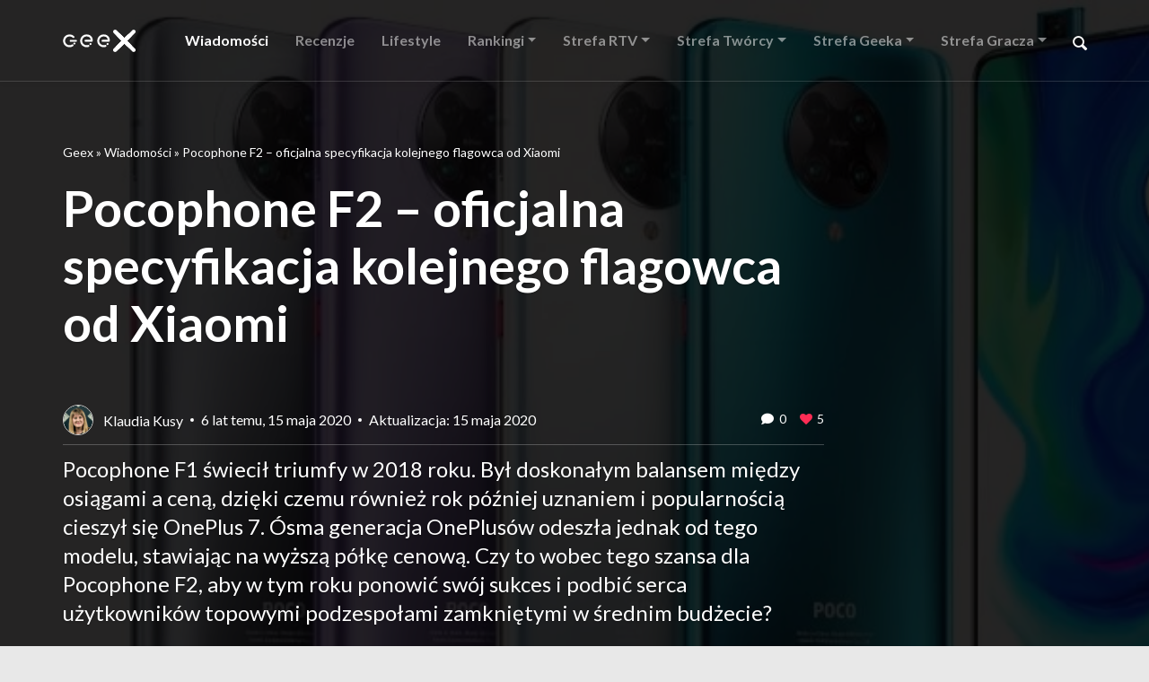

--- FILE ---
content_type: text/html; charset=UTF-8
request_url: https://geex.x-kom.pl/wiadomosci/pocophone-f2-specyfikacja-modele-cena-data-premiery/
body_size: 22651
content:
<!DOCTYPE html>
<html lang="pl">

    <head>
        <meta charset="UTF-8">
        
        <!-- Google Tag Manager -->
        <script>(function(w,d,s,l,i){w[l]=w[l]||[];w[l].push({'gtm.start':
        new Date().getTime(),event:'gtm.js'});var f=d.getElementsByTagName(s)[0],
        j=d.createElement(s),dl=l!='dataLayer'?'&l='+l:'';j.async=true;j.src=
        'https://www.googletagmanager.com/gtm.js?id='+i+dl;f.parentNode.insertBefore(j,f);
        })(window,document,'script','dataLayer','GTM-TN7KKD7');</script>
        <!-- End Google Tag Manager -->
    
<style id="reCAPTCHA-style" >.google-recaptcha-container{display:block;clear:both;}
.google-recaptcha-container iframe{margin:0;}
.google-recaptcha-container .plugin-credits a{text-decoration:underline;}</style>
<meta name='robots' content='index, follow, max-image-preview:large, max-snippet:-1, max-video-preview:-1' />

	<!-- This site is optimized with the Yoast SEO plugin v20.5 - https://yoast.com/wordpress/plugins/seo/ -->
	<title>Pocophone F2 – oficjalna specyfikacja kolejnego flagowca od Xiaomi &ndash; Geex</title>
	<link rel="canonical" href="https://geex.x-kom.pl/wiadomosci/pocophone-f2-specyfikacja-modele-cena-data-premiery/" />
	<meta property="og:locale" content="pl_PL" />
	<meta property="og:type" content="article" />
	<meta property="og:title" content="Pocophone F2 – oficjalna specyfikacja kolejnego flagowca od Xiaomi &ndash; Geex" />
	<meta property="og:description" content="Pocophone F1 świecił triumfy w 2018 roku. Był doskonałym balansem między osiągami a ceną, dzięki czemu również rok później uznaniem i popularnością cieszył się OnePlus 7. Ósma generacja OnePlusów odeszła jednak od tego modelu, stawiając na wyższą półkę cenową. Czy to wobec tego szansa dla Pocophone F2, aby w tym roku ponowić swój sukces i podbić serca użytkowników topowymi podzespołami zamkniętymi w średnim budżecie?" />
	<meta property="og:url" content="https://geex.x-kom.pl/wiadomosci/pocophone-f2-specyfikacja-modele-cena-data-premiery/" />
	<meta property="og:site_name" content="Geex" />
	<meta property="article:publisher" content="https://www.facebook.com/xkompl/" />
	<meta property="article:modified_time" content="2020-05-15T11:36:02+00:00" />
	<meta property="og:image" content="https://geex.x-kom.pl/wp-content/uploads/2020/05/pocophone-f2.jpg" />
	<meta property="og:image:width" content="720" />
	<meta property="og:image:height" content="405" />
	<meta property="og:image:type" content="image/jpeg" />
	<meta name="twitter:card" content="summary_large_image" />
	<meta name="twitter:label1" content="Szacowany czas czytania" />
	<meta name="twitter:data1" content="3 minuty" />
	<script type="application/ld+json" class="yoast-schema-graph">{"@context":"https://schema.org","@graph":[{"@type":"WebPage","@id":"https://geex.x-kom.pl/wiadomosci/pocophone-f2-specyfikacja-modele-cena-data-premiery/","url":"https://geex.x-kom.pl/wiadomosci/pocophone-f2-specyfikacja-modele-cena-data-premiery/","name":"Pocophone F2 – oficjalna specyfikacja kolejnego flagowca od Xiaomi &ndash; Geex","isPartOf":{"@id":"https://geex.x-kom.pl/#website"},"primaryImageOfPage":{"@id":"https://geex.x-kom.pl/wiadomosci/pocophone-f2-specyfikacja-modele-cena-data-premiery/#primaryimage"},"image":{"@id":"https://geex.x-kom.pl/wiadomosci/pocophone-f2-specyfikacja-modele-cena-data-premiery/#primaryimage"},"thumbnailUrl":"https://geex.x-kom.pl/wp-content/uploads/2020/05/pocophone-f2.jpg","datePublished":"2020-05-15T11:27:34+00:00","dateModified":"2020-05-15T11:36:02+00:00","breadcrumb":{"@id":"https://geex.x-kom.pl/wiadomosci/pocophone-f2-specyfikacja-modele-cena-data-premiery/#breadcrumb"},"inLanguage":"pl-PL","potentialAction":[{"@type":"ReadAction","target":["https://geex.x-kom.pl/wiadomosci/pocophone-f2-specyfikacja-modele-cena-data-premiery/"]}]},{"@type":"ImageObject","inLanguage":"pl-PL","@id":"https://geex.x-kom.pl/wiadomosci/pocophone-f2-specyfikacja-modele-cena-data-premiery/#primaryimage","url":"https://geex.x-kom.pl/wp-content/uploads/2020/05/pocophone-f2.jpg","contentUrl":"https://geex.x-kom.pl/wp-content/uploads/2020/05/pocophone-f2.jpg","width":720,"height":405,"caption":"pocophone f2"},{"@type":"BreadcrumbList","@id":"https://geex.x-kom.pl/wiadomosci/pocophone-f2-specyfikacja-modele-cena-data-premiery/#breadcrumb","itemListElement":[{"@type":"ListItem","position":1,"name":"Geex","item":"https://geex.x-kom.pl/"},{"@type":"ListItem","position":2,"name":"Wiadomości","item":"https://geex.x-kom.pl/wiadomosci/"},{"@type":"ListItem","position":3,"name":"Pocophone F2 – oficjalna specyfikacja kolejnego flagowca od Xiaomi"}]},{"@type":"WebSite","@id":"https://geex.x-kom.pl/#website","url":"https://geex.x-kom.pl/","name":"Geex","description":"Recenzje technologii. Technologia po prostu.","publisher":{"@id":"https://geex.x-kom.pl/#organization"},"potentialAction":[{"@type":"SearchAction","target":{"@type":"EntryPoint","urlTemplate":"https://geex.x-kom.pl/?s={search_term_string}"},"query-input":"required name=search_term_string"}],"inLanguage":"pl-PL"},{"@type":"Organization","@id":"https://geex.x-kom.pl/#organization","name":"x-kom sp. z o.o.","url":"https://geex.x-kom.pl/","logo":{"@type":"ImageObject","inLanguage":"pl-PL","@id":"https://geex.x-kom.pl/#/schema/logo/image/","url":"https://geex.x-kom.pl/wp-content/uploads/2018/12/x-kom-logo.svg","contentUrl":"https://geex.x-kom.pl/wp-content/uploads/2018/12/x-kom-logo.svg","width":183.72139,"height":50.000005,"caption":"x-kom sp. z o.o."},"image":{"@id":"https://geex.x-kom.pl/#/schema/logo/image/"},"sameAs":["https://www.facebook.com/xkompl/"]}]}</script>
	<!-- / Yoast SEO plugin. -->


<link rel='dns-prefetch' href='//www.google.com' />
<script type="text/javascript">
window._wpemojiSettings = {"baseUrl":"https:\/\/s.w.org\/images\/core\/emoji\/14.0.0\/72x72\/","ext":".png","svgUrl":"https:\/\/s.w.org\/images\/core\/emoji\/14.0.0\/svg\/","svgExt":".svg","source":{"wpemoji":"https:\/\/geex.x-kom.pl\/wp-includes\/js\/wp-emoji.js","twemoji":"https:\/\/geex.x-kom.pl\/wp-includes\/js\/twemoji.js"}};
/**
 * @output wp-includes/js/wp-emoji-loader.js
 */

( function( window, document, settings ) {
	var src, ready, ii, tests;

	// Create a canvas element for testing native browser support of emoji.
	var canvas = document.createElement( 'canvas' );
	var context = canvas.getContext && canvas.getContext( '2d' );

	/**
	 * Checks if two sets of Emoji characters render the same visually.
	 *
	 * @since 4.9.0
	 *
	 * @private
	 *
	 * @param {string} set1 Set of Emoji to test.
	 * @param {string} set2 Set of Emoji to test.
	 *
	 * @return {boolean} True if the two sets render the same.
	 */
	function emojiSetsRenderIdentically( set1, set2 ) {
		// Cleanup from previous test.
		context.clearRect( 0, 0, canvas.width, canvas.height );
		context.fillText( set1, 0, 0 );
		var rendered1 = canvas.toDataURL();

		// Cleanup from previous test.
		context.clearRect( 0, 0, canvas.width, canvas.height );
		context.fillText( set2, 0, 0 );
		var rendered2 = canvas.toDataURL();

		return rendered1 === rendered2;
	}

	/**
	 * Determines if the browser properly renders Emoji that Twemoji can supplement.
	 *
	 * @since 4.2.0
	 *
	 * @private
	 *
	 * @param {string} type Whether to test for support of "flag" or "emoji".
	 *
	 * @return {boolean} True if the browser can render emoji, false if it cannot.
	 */
	function browserSupportsEmoji( type ) {
		var isIdentical;

		if ( ! context || ! context.fillText ) {
			return false;
		}

		/*
		 * Chrome on OS X added native emoji rendering in M41. Unfortunately,
		 * it doesn't work when the font is bolder than 500 weight. So, we
		 * check for bold rendering support to avoid invisible emoji in Chrome.
		 */
		context.textBaseline = 'top';
		context.font = '600 32px Arial';

		switch ( type ) {
			case 'flag':
				/*
				 * Test for Transgender flag compatibility. Added in Unicode 13.
				 *
				 * To test for support, we try to render it, and compare the rendering to how it would look if
				 * the browser doesn't render it correctly (white flag emoji + transgender symbol).
				 */
				isIdentical = emojiSetsRenderIdentically(
					'\uD83C\uDFF3\uFE0F\u200D\u26A7\uFE0F', // as a zero-width joiner sequence
					'\uD83C\uDFF3\uFE0F\u200B\u26A7\uFE0F'  // separated by a zero-width space
				);

				if ( isIdentical ) {
					return false;
				}

				/*
				 * Test for UN flag compatibility. This is the least supported of the letter locale flags,
				 * so gives us an easy test for full support.
				 *
				 * To test for support, we try to render it, and compare the rendering to how it would look if
				 * the browser doesn't render it correctly ([U] + [N]).
				 */
				isIdentical = emojiSetsRenderIdentically(
					'\uD83C\uDDFA\uD83C\uDDF3',       // as the sequence of two code points
					'\uD83C\uDDFA\u200B\uD83C\uDDF3'  // as the two code points separated by a zero-width space
				);

				if ( isIdentical ) {
					return false;
				}

				/*
				 * Test for English flag compatibility. England is a country in the United Kingdom, it
				 * does not have a two letter locale code but rather a five letter sub-division code.
				 *
				 * To test for support, we try to render it, and compare the rendering to how it would look if
				 * the browser doesn't render it correctly (black flag emoji + [G] + [B] + [E] + [N] + [G]).
				 */
				isIdentical = emojiSetsRenderIdentically(
					// as the flag sequence
					'\uD83C\uDFF4\uDB40\uDC67\uDB40\uDC62\uDB40\uDC65\uDB40\uDC6E\uDB40\uDC67\uDB40\uDC7F',
					// with each code point separated by a zero-width space
					'\uD83C\uDFF4\u200B\uDB40\uDC67\u200B\uDB40\uDC62\u200B\uDB40\uDC65\u200B\uDB40\uDC6E\u200B\uDB40\uDC67\u200B\uDB40\uDC7F'
				);

				return ! isIdentical;
			case 'emoji':
				/*
				 * Why can't we be friends? Everyone can now shake hands in emoji, regardless of skin tone!
				 *
				 * To test for Emoji 14.0 support, try to render a new emoji: Handshake: Light Skin Tone, Dark Skin Tone.
				 *
				 * The Handshake: Light Skin Tone, Dark Skin Tone emoji is a ZWJ sequence combining 🫱 Rightwards Hand,
				 * 🏻 Light Skin Tone, a Zero Width Joiner, 🫲 Leftwards Hand, and 🏿 Dark Skin Tone.
				 *
				 * 0x1FAF1 == Rightwards Hand
				 * 0x1F3FB == Light Skin Tone
				 * 0x200D == Zero-Width Joiner (ZWJ) that links the code points for the new emoji or
				 * 0x200B == Zero-Width Space (ZWS) that is rendered for clients not supporting the new emoji.
				 * 0x1FAF2 == Leftwards Hand
				 * 0x1F3FF == Dark Skin Tone.
				 *
				 * When updating this test for future Emoji releases, ensure that individual emoji that make up the
				 * sequence come from older emoji standards.
				 */
				isIdentical = emojiSetsRenderIdentically(
					'\uD83E\uDEF1\uD83C\uDFFB\u200D\uD83E\uDEF2\uD83C\uDFFF', // as the zero-width joiner sequence
					'\uD83E\uDEF1\uD83C\uDFFB\u200B\uD83E\uDEF2\uD83C\uDFFF'  // separated by a zero-width space
				);

				return ! isIdentical;
		}

		return false;
	}

	/**
	 * Adds a script to the head of the document.
	 *
	 * @ignore
	 *
	 * @since 4.2.0
	 *
	 * @param {Object} src The url where the script is located.
	 * @return {void}
	 */
	function addScript( src ) {
		var script = document.createElement( 'script' );

		script.src = src;
		script.defer = script.type = 'text/javascript';
		document.getElementsByTagName( 'head' )[0].appendChild( script );
	}

	tests = Array( 'flag', 'emoji' );

	settings.supports = {
		everything: true,
		everythingExceptFlag: true
	};

	/*
	 * Tests the browser support for flag emojis and other emojis, and adjusts the
	 * support settings accordingly.
	 */
	for( ii = 0; ii < tests.length; ii++ ) {
		settings.supports[ tests[ ii ] ] = browserSupportsEmoji( tests[ ii ] );

		settings.supports.everything = settings.supports.everything && settings.supports[ tests[ ii ] ];

		if ( 'flag' !== tests[ ii ] ) {
			settings.supports.everythingExceptFlag = settings.supports.everythingExceptFlag && settings.supports[ tests[ ii ] ];
		}
	}

	settings.supports.everythingExceptFlag = settings.supports.everythingExceptFlag && ! settings.supports.flag;

	// Sets DOMReady to false and assigns a ready function to settings.
	settings.DOMReady = false;
	settings.readyCallback = function() {
		settings.DOMReady = true;
	};

	// When the browser can not render everything we need to load a polyfill.
	if ( ! settings.supports.everything ) {
		ready = function() {
			settings.readyCallback();
		};

		/*
		 * Cross-browser version of adding a dom ready event.
		 */
		if ( document.addEventListener ) {
			document.addEventListener( 'DOMContentLoaded', ready, false );
			window.addEventListener( 'load', ready, false );
		} else {
			window.attachEvent( 'onload', ready );
			document.attachEvent( 'onreadystatechange', function() {
				if ( 'complete' === document.readyState ) {
					settings.readyCallback();
				}
			} );
		}

		src = settings.source || {};

		if ( src.concatemoji ) {
			addScript( src.concatemoji );
		} else if ( src.wpemoji && src.twemoji ) {
			addScript( src.twemoji );
			addScript( src.wpemoji );
		}
	}

} )( window, document, window._wpemojiSettings );
</script>
<style type="text/css">
img.wp-smiley,
img.emoji {
	display: inline !important;
	border: none !important;
	box-shadow: none !important;
	height: 1em !important;
	width: 1em !important;
	margin: 0 0.07em !important;
	vertical-align: -0.1em !important;
	background: none !important;
	padding: 0 !important;
}
</style>
	<link rel='stylesheet' id='wp-block-library-css' href='https://geex.x-kom.pl/wp-includes/css/dist/block-library/style.css' type='text/css' media='all' />
<style id='wp-block-library-theme-inline-css' type='text/css'>
.wp-block-audio figcaption{
  color:#555;
  font-size:13px;
  text-align:center;
}
.is-dark-theme .wp-block-audio figcaption{
  color:hsla(0,0%,100%,.65);
}

.wp-block-audio{
  margin:0 0 1em;
}

.wp-block-code{
  border:1px solid #ccc;
  border-radius:4px;
  font-family:Menlo,Consolas,monaco,monospace;
  padding:.8em 1em;
}

.wp-block-embed figcaption{
  color:#555;
  font-size:13px;
  text-align:center;
}
.is-dark-theme .wp-block-embed figcaption{
  color:hsla(0,0%,100%,.65);
}

.wp-block-embed{
  margin:0 0 1em;
}

.blocks-gallery-caption{
  color:#555;
  font-size:13px;
  text-align:center;
}
.is-dark-theme .blocks-gallery-caption{
  color:hsla(0,0%,100%,.65);
}

.wp-block-image figcaption{
  color:#555;
  font-size:13px;
  text-align:center;
}
.is-dark-theme .wp-block-image figcaption{
  color:hsla(0,0%,100%,.65);
}

.wp-block-image{
  margin:0 0 1em;
}

.wp-block-pullquote{
  border-bottom:4px solid;
  border-top:4px solid;
  color:currentColor;
  margin-bottom:1.75em;
}
.wp-block-pullquote cite,.wp-block-pullquote footer,.wp-block-pullquote__citation{
  color:currentColor;
  font-size:.8125em;
  font-style:normal;
  text-transform:uppercase;
}

.wp-block-quote{
  border-left:.25em solid;
  margin:0 0 1.75em;
  padding-left:1em;
}
.wp-block-quote cite,.wp-block-quote footer{
  color:currentColor;
  font-size:.8125em;
  font-style:normal;
  position:relative;
}
.wp-block-quote.has-text-align-right{
  border-left:none;
  border-right:.25em solid;
  padding-left:0;
  padding-right:1em;
}
.wp-block-quote.has-text-align-center{
  border:none;
  padding-left:0;
}
.wp-block-quote.is-large,.wp-block-quote.is-style-large,.wp-block-quote.is-style-plain{
  border:none;
}

.wp-block-search .wp-block-search__label{
  font-weight:700;
}

.wp-block-search__button{
  border:1px solid #ccc;
  padding:.375em .625em;
}

:where(.wp-block-group.has-background){
  padding:1.25em 2.375em;
}

.wp-block-separator.has-css-opacity{
  opacity:.4;
}

.wp-block-separator{
  border:none;
  border-bottom:2px solid;
  margin-left:auto;
  margin-right:auto;
}
.wp-block-separator.has-alpha-channel-opacity{
  opacity:1;
}
.wp-block-separator:not(.is-style-wide):not(.is-style-dots){
  width:100px;
}
.wp-block-separator.has-background:not(.is-style-dots){
  border-bottom:none;
  height:1px;
}
.wp-block-separator.has-background:not(.is-style-wide):not(.is-style-dots){
  height:2px;
}

.wp-block-table{
  margin:0 0 1em;
}
.wp-block-table td,.wp-block-table th{
  word-break:normal;
}
.wp-block-table figcaption{
  color:#555;
  font-size:13px;
  text-align:center;
}
.is-dark-theme .wp-block-table figcaption{
  color:hsla(0,0%,100%,.65);
}

.wp-block-video figcaption{
  color:#555;
  font-size:13px;
  text-align:center;
}
.is-dark-theme .wp-block-video figcaption{
  color:hsla(0,0%,100%,.65);
}

.wp-block-video{
  margin:0 0 1em;
}

.wp-block-template-part.has-background{
  margin-bottom:0;
  margin-top:0;
  padding:1.25em 2.375em;
}
</style>
<style id='safe-svg-svg-icon-style-inline-css' type='text/css'>
.safe-svg-cover .safe-svg-inside{display:inline-block;max-width:100%}.safe-svg-cover svg{height:100%;max-height:100%;max-width:100%;width:100%}

</style>
<link rel='stylesheet' id='mpp_gutenberg-css' href='https://geex.x-kom.pl/wp-content/plugins/metronet-profile-picture/dist/blocks.style.build.css' type='text/css' media='all' />
<link rel='stylesheet' id='classic-theme-styles-css' href='https://geex.x-kom.pl/wp-includes/css/classic-themes.css' type='text/css' media='all' />
<style id='global-styles-inline-css' type='text/css'>
body{--wp--preset--color--black: #000000;--wp--preset--color--cyan-bluish-gray: #abb8c3;--wp--preset--color--white: #ffffff;--wp--preset--color--pale-pink: #f78da7;--wp--preset--color--vivid-red: #cf2e2e;--wp--preset--color--luminous-vivid-orange: #ff6900;--wp--preset--color--luminous-vivid-amber: #fcb900;--wp--preset--color--light-green-cyan: #7bdcb5;--wp--preset--color--vivid-green-cyan: #00d084;--wp--preset--color--pale-cyan-blue: #8ed1fc;--wp--preset--color--vivid-cyan-blue: #0693e3;--wp--preset--color--vivid-purple: #9b51e0;--wp--preset--gradient--vivid-cyan-blue-to-vivid-purple: linear-gradient(135deg,rgba(6,147,227,1) 0%,rgb(155,81,224) 100%);--wp--preset--gradient--light-green-cyan-to-vivid-green-cyan: linear-gradient(135deg,rgb(122,220,180) 0%,rgb(0,208,130) 100%);--wp--preset--gradient--luminous-vivid-amber-to-luminous-vivid-orange: linear-gradient(135deg,rgba(252,185,0,1) 0%,rgba(255,105,0,1) 100%);--wp--preset--gradient--luminous-vivid-orange-to-vivid-red: linear-gradient(135deg,rgba(255,105,0,1) 0%,rgb(207,46,46) 100%);--wp--preset--gradient--very-light-gray-to-cyan-bluish-gray: linear-gradient(135deg,rgb(238,238,238) 0%,rgb(169,184,195) 100%);--wp--preset--gradient--cool-to-warm-spectrum: linear-gradient(135deg,rgb(74,234,220) 0%,rgb(151,120,209) 20%,rgb(207,42,186) 40%,rgb(238,44,130) 60%,rgb(251,105,98) 80%,rgb(254,248,76) 100%);--wp--preset--gradient--blush-light-purple: linear-gradient(135deg,rgb(255,206,236) 0%,rgb(152,150,240) 100%);--wp--preset--gradient--blush-bordeaux: linear-gradient(135deg,rgb(254,205,165) 0%,rgb(254,45,45) 50%,rgb(107,0,62) 100%);--wp--preset--gradient--luminous-dusk: linear-gradient(135deg,rgb(255,203,112) 0%,rgb(199,81,192) 50%,rgb(65,88,208) 100%);--wp--preset--gradient--pale-ocean: linear-gradient(135deg,rgb(255,245,203) 0%,rgb(182,227,212) 50%,rgb(51,167,181) 100%);--wp--preset--gradient--electric-grass: linear-gradient(135deg,rgb(202,248,128) 0%,rgb(113,206,126) 100%);--wp--preset--gradient--midnight: linear-gradient(135deg,rgb(2,3,129) 0%,rgb(40,116,252) 100%);--wp--preset--duotone--dark-grayscale: url('#wp-duotone-dark-grayscale');--wp--preset--duotone--grayscale: url('#wp-duotone-grayscale');--wp--preset--duotone--purple-yellow: url('#wp-duotone-purple-yellow');--wp--preset--duotone--blue-red: url('#wp-duotone-blue-red');--wp--preset--duotone--midnight: url('#wp-duotone-midnight');--wp--preset--duotone--magenta-yellow: url('#wp-duotone-magenta-yellow');--wp--preset--duotone--purple-green: url('#wp-duotone-purple-green');--wp--preset--duotone--blue-orange: url('#wp-duotone-blue-orange');--wp--preset--font-size--small: 13px;--wp--preset--font-size--medium: 20px;--wp--preset--font-size--large: 36px;--wp--preset--font-size--x-large: 42px;--wp--preset--spacing--20: 0.44rem;--wp--preset--spacing--30: 0.67rem;--wp--preset--spacing--40: 1rem;--wp--preset--spacing--50: 1.5rem;--wp--preset--spacing--60: 2.25rem;--wp--preset--spacing--70: 3.38rem;--wp--preset--spacing--80: 5.06rem;--wp--preset--shadow--natural: 6px 6px 9px rgba(0, 0, 0, 0.2);--wp--preset--shadow--deep: 12px 12px 50px rgba(0, 0, 0, 0.4);--wp--preset--shadow--sharp: 6px 6px 0px rgba(0, 0, 0, 0.2);--wp--preset--shadow--outlined: 6px 6px 0px -3px rgba(255, 255, 255, 1), 6px 6px rgba(0, 0, 0, 1);--wp--preset--shadow--crisp: 6px 6px 0px rgba(0, 0, 0, 1);}:where(.is-layout-flex){gap: 0.5em;}body .is-layout-flow > .alignleft{float: left;margin-inline-start: 0;margin-inline-end: 2em;}body .is-layout-flow > .alignright{float: right;margin-inline-start: 2em;margin-inline-end: 0;}body .is-layout-flow > .aligncenter{margin-left: auto !important;margin-right: auto !important;}body .is-layout-constrained > .alignleft{float: left;margin-inline-start: 0;margin-inline-end: 2em;}body .is-layout-constrained > .alignright{float: right;margin-inline-start: 2em;margin-inline-end: 0;}body .is-layout-constrained > .aligncenter{margin-left: auto !important;margin-right: auto !important;}body .is-layout-constrained > :where(:not(.alignleft):not(.alignright):not(.alignfull)){max-width: var(--wp--style--global--content-size);margin-left: auto !important;margin-right: auto !important;}body .is-layout-constrained > .alignwide{max-width: var(--wp--style--global--wide-size);}body .is-layout-flex{display: flex;}body .is-layout-flex{flex-wrap: wrap;align-items: center;}body .is-layout-flex > *{margin: 0;}:where(.wp-block-columns.is-layout-flex){gap: 2em;}.has-black-color{color: var(--wp--preset--color--black) !important;}.has-cyan-bluish-gray-color{color: var(--wp--preset--color--cyan-bluish-gray) !important;}.has-white-color{color: var(--wp--preset--color--white) !important;}.has-pale-pink-color{color: var(--wp--preset--color--pale-pink) !important;}.has-vivid-red-color{color: var(--wp--preset--color--vivid-red) !important;}.has-luminous-vivid-orange-color{color: var(--wp--preset--color--luminous-vivid-orange) !important;}.has-luminous-vivid-amber-color{color: var(--wp--preset--color--luminous-vivid-amber) !important;}.has-light-green-cyan-color{color: var(--wp--preset--color--light-green-cyan) !important;}.has-vivid-green-cyan-color{color: var(--wp--preset--color--vivid-green-cyan) !important;}.has-pale-cyan-blue-color{color: var(--wp--preset--color--pale-cyan-blue) !important;}.has-vivid-cyan-blue-color{color: var(--wp--preset--color--vivid-cyan-blue) !important;}.has-vivid-purple-color{color: var(--wp--preset--color--vivid-purple) !important;}.has-black-background-color{background-color: var(--wp--preset--color--black) !important;}.has-cyan-bluish-gray-background-color{background-color: var(--wp--preset--color--cyan-bluish-gray) !important;}.has-white-background-color{background-color: var(--wp--preset--color--white) !important;}.has-pale-pink-background-color{background-color: var(--wp--preset--color--pale-pink) !important;}.has-vivid-red-background-color{background-color: var(--wp--preset--color--vivid-red) !important;}.has-luminous-vivid-orange-background-color{background-color: var(--wp--preset--color--luminous-vivid-orange) !important;}.has-luminous-vivid-amber-background-color{background-color: var(--wp--preset--color--luminous-vivid-amber) !important;}.has-light-green-cyan-background-color{background-color: var(--wp--preset--color--light-green-cyan) !important;}.has-vivid-green-cyan-background-color{background-color: var(--wp--preset--color--vivid-green-cyan) !important;}.has-pale-cyan-blue-background-color{background-color: var(--wp--preset--color--pale-cyan-blue) !important;}.has-vivid-cyan-blue-background-color{background-color: var(--wp--preset--color--vivid-cyan-blue) !important;}.has-vivid-purple-background-color{background-color: var(--wp--preset--color--vivid-purple) !important;}.has-black-border-color{border-color: var(--wp--preset--color--black) !important;}.has-cyan-bluish-gray-border-color{border-color: var(--wp--preset--color--cyan-bluish-gray) !important;}.has-white-border-color{border-color: var(--wp--preset--color--white) !important;}.has-pale-pink-border-color{border-color: var(--wp--preset--color--pale-pink) !important;}.has-vivid-red-border-color{border-color: var(--wp--preset--color--vivid-red) !important;}.has-luminous-vivid-orange-border-color{border-color: var(--wp--preset--color--luminous-vivid-orange) !important;}.has-luminous-vivid-amber-border-color{border-color: var(--wp--preset--color--luminous-vivid-amber) !important;}.has-light-green-cyan-border-color{border-color: var(--wp--preset--color--light-green-cyan) !important;}.has-vivid-green-cyan-border-color{border-color: var(--wp--preset--color--vivid-green-cyan) !important;}.has-pale-cyan-blue-border-color{border-color: var(--wp--preset--color--pale-cyan-blue) !important;}.has-vivid-cyan-blue-border-color{border-color: var(--wp--preset--color--vivid-cyan-blue) !important;}.has-vivid-purple-border-color{border-color: var(--wp--preset--color--vivid-purple) !important;}.has-vivid-cyan-blue-to-vivid-purple-gradient-background{background: var(--wp--preset--gradient--vivid-cyan-blue-to-vivid-purple) !important;}.has-light-green-cyan-to-vivid-green-cyan-gradient-background{background: var(--wp--preset--gradient--light-green-cyan-to-vivid-green-cyan) !important;}.has-luminous-vivid-amber-to-luminous-vivid-orange-gradient-background{background: var(--wp--preset--gradient--luminous-vivid-amber-to-luminous-vivid-orange) !important;}.has-luminous-vivid-orange-to-vivid-red-gradient-background{background: var(--wp--preset--gradient--luminous-vivid-orange-to-vivid-red) !important;}.has-very-light-gray-to-cyan-bluish-gray-gradient-background{background: var(--wp--preset--gradient--very-light-gray-to-cyan-bluish-gray) !important;}.has-cool-to-warm-spectrum-gradient-background{background: var(--wp--preset--gradient--cool-to-warm-spectrum) !important;}.has-blush-light-purple-gradient-background{background: var(--wp--preset--gradient--blush-light-purple) !important;}.has-blush-bordeaux-gradient-background{background: var(--wp--preset--gradient--blush-bordeaux) !important;}.has-luminous-dusk-gradient-background{background: var(--wp--preset--gradient--luminous-dusk) !important;}.has-pale-ocean-gradient-background{background: var(--wp--preset--gradient--pale-ocean) !important;}.has-electric-grass-gradient-background{background: var(--wp--preset--gradient--electric-grass) !important;}.has-midnight-gradient-background{background: var(--wp--preset--gradient--midnight) !important;}.has-small-font-size{font-size: var(--wp--preset--font-size--small) !important;}.has-medium-font-size{font-size: var(--wp--preset--font-size--medium) !important;}.has-large-font-size{font-size: var(--wp--preset--font-size--large) !important;}.has-x-large-font-size{font-size: var(--wp--preset--font-size--x-large) !important;}
.wp-block-navigation a:where(:not(.wp-element-button)){color: inherit;}
:where(.wp-block-columns.is-layout-flex){gap: 2em;}
.wp-block-pullquote{font-size: 1.5em;line-height: 1.6;}
</style>
<link rel='stylesheet' id='nv-validation-style-css' href='https://geex.x-kom.pl/wp-content/plugins/comment-form-js-validation/includes/public/css/nv-validation.css' type='text/css' media='all' />
<link rel='stylesheet' id='cld-font-awesome-css' href='https://geex.x-kom.pl/wp-content/plugins/comments-like-dislike/css/fontawesome/css/all.min.css' type='text/css' media='all' />
<link rel='stylesheet' id='cld-frontend-css' href='https://geex.x-kom.pl/wp-content/plugins/comments-like-dislike/css/cld-frontend.css' type='text/css' media='all' />
<link rel='stylesheet' id='quiz-maker-css' href='https://geex.x-kom.pl/wp-content/plugins/quiz-maker/public/css/quiz-maker-public.css' type='text/css' media='all' />
<link rel='stylesheet' id='wp-pagenavi-css' href='https://geex.x-kom.pl/wp-content/plugins/wp-pagenavi/pagenavi-css.css' type='text/css' media='all' />
<link rel='stylesheet' id='dashicons-css' href='https://geex.x-kom.pl/wp-includes/css/dashicons.css' type='text/css' media='all' />
<link rel='stylesheet' id='style-css' href='https://geex.x-kom.pl/wp-content/themes/xkom/assets/css/bundle.css?ver=6.2.8' type='text/css' media='all' />
<link rel='stylesheet' id='griwpc-recaptcha-style-css' href='https://geex.x-kom.pl/wp-content/plugins/recaptcha-in-wp-comments-form/css/recaptcha.css' type='text/css' media='all' />
<style id='griwpc-recaptcha-style-inline-css' type='text/css'>
.google-recaptcha-container{display:block;clear:both;}
.google-recaptcha-container iframe{margin:0;}
.google-recaptcha-container .plugin-credits a{text-decoration:underline;}
</style>
<link rel='stylesheet' id='elementor-icons-css' href='https://geex.x-kom.pl/wp-content/plugins/elementor/assets/lib/eicons/css/elementor-icons.css' type='text/css' media='all' />
<link rel='stylesheet' id='elementor-frontend-legacy-css' href='https://geex.x-kom.pl/wp-content/plugins/elementor/assets/css/frontend-legacy.css' type='text/css' media='all' />
<link rel='stylesheet' id='elementor-frontend-css' href='https://geex.x-kom.pl/wp-content/plugins/elementor/assets/css/frontend.css' type='text/css' media='all' />
<link rel='stylesheet' id='swiper-css' href='https://geex.x-kom.pl/wp-content/plugins/elementor/assets/lib/swiper/css/swiper.css' type='text/css' media='all' />
<link rel='stylesheet' id='elementor-post-125975-css' href='https://geex.x-kom.pl/wp-content/uploads/elementor/css/post-125975.css' type='text/css' media='all' />
<link rel='stylesheet' id='font-awesome-5-all-css' href='https://geex.x-kom.pl/wp-content/plugins/elementor/assets/lib/font-awesome/css/all.css' type='text/css' media='all' />
<link rel='stylesheet' id='font-awesome-4-shim-css' href='https://geex.x-kom.pl/wp-content/plugins/elementor/assets/lib/font-awesome/css/v4-shims.css' type='text/css' media='all' />
<link rel='stylesheet' id='elementor-post-32010-css' href='https://geex.x-kom.pl/wp-content/uploads/elementor/css/post-32010.css' type='text/css' media='all' />
<link rel='stylesheet' id='quiz-maker-admin-css' href='https://geex.x-kom.pl/wp-content/plugins/quiz-maker/admin/css/admin.css' type='text/css' media='all' />
<link rel='stylesheet' id='google-fonts-1-css' href='https://fonts.googleapis.com/css?family=Roboto%3A100%2C100italic%2C200%2C200italic%2C300%2C300italic%2C400%2C400italic%2C500%2C500italic%2C600%2C600italic%2C700%2C700italic%2C800%2C800italic%2C900%2C900italic%7CRoboto+Slab%3A100%2C100italic%2C200%2C200italic%2C300%2C300italic%2C400%2C400italic%2C500%2C500italic%2C600%2C600italic%2C700%2C700italic%2C800%2C800italic%2C900%2C900italic&#038;display=auto&#038;subset=latin-ext' type='text/css' media='all' />
<link rel="preconnect" href="https://fonts.gstatic.com/" crossorigin><script type='text/javascript' src='https://geex.x-kom.pl/wp-includes/js/jquery/jquery.js' id='jquery-core-js'></script>
<script type='text/javascript' src='https://geex.x-kom.pl/wp-includes/js/jquery/jquery-migrate.js' id='jquery-migrate-js'></script>
<script type='text/javascript' id='cld-frontend-js-extra'>
/* <![CDATA[ */
var cld_js_object = {"admin_ajax_url":"https:\/\/geex.x-kom.pl\/wp-admin\/admin-ajax.php","admin_ajax_nonce":"3b66f518fc"};
/* ]]> */
</script>
<script type='text/javascript' src='https://geex.x-kom.pl/wp-content/plugins/comments-like-dislike/js/cld-frontend.js' id='cld-frontend-js'></script>
<script type='text/javascript' id='love-js-extra'>
/* <![CDATA[ */
var love_me = {"url":"https:\/\/geex.x-kom.pl\/wp-admin\/admin-ajax.php","nonce":"ee14c02636"};
/* ]]> */
</script>
<script type='text/javascript' src='https://geex.x-kom.pl/wp-content/plugins/love-me/love.js' id='love-js'></script>
<script type='text/javascript' src='https://geex.x-kom.pl/wp-content/plugins/elementor/assets/lib/font-awesome/js/v4-shims.js' id='font-awesome-4-shim-js'></script>
<link rel="https://api.w.org/" href="https://geex.x-kom.pl/wp-json/" /><link rel="EditURI" type="application/rsd+xml" title="RSD" href="https://geex.x-kom.pl/xmlrpc.php?rsd" />
<link rel="wlwmanifest" type="application/wlwmanifest+xml" href="https://geex.x-kom.pl/wp-includes/wlwmanifest.xml" />
<link rel='shortlink' href='https://geex.x-kom.pl/?p=32010' />
<link rel="alternate" type="application/json+oembed" href="https://geex.x-kom.pl/wp-json/oembed/1.0/embed?url=https%3A%2F%2Fgeex.x-kom.pl%2Fwiadomosci%2Fpocophone-f2-specyfikacja-modele-cena-data-premiery%2F" />
<link rel="alternate" type="text/xml+oembed" href="https://geex.x-kom.pl/wp-json/oembed/1.0/embed?url=https%3A%2F%2Fgeex.x-kom.pl%2Fwiadomosci%2Fpocophone-f2-specyfikacja-modele-cena-data-premiery%2F&#038;format=xml" />
<style></style>		<script>
			document.documentElement.className = document.documentElement.className.replace( 'no-js', 'js' );
		</script>
				<style>
			.no-js img.lazyload { display: none; }
			figure.wp-block-image img.lazyloading { min-width: 150px; }
							.lazyload, .lazyloading { opacity: 0; }
				.lazyloaded {
					opacity: 1;
					transition: opacity 300ms;
					transition-delay: 0ms;
				}
					</style>
		<meta name="generator" content="Elementor 3.12.1; features: a11y_improvements, additional_custom_breakpoints; settings: css_print_method-external, google_font-enabled, font_display-auto">
<style type="text/css" id="custom-background-css">
body.custom-background { background-color: #f4f4f4; }
</style>
	<link rel="icon" href="https://geex.x-kom.pl/wp-content/uploads/2021/01/600px-X-kom-48x48.png" sizes="32x32" />
<link rel="icon" href="https://geex.x-kom.pl/wp-content/uploads/2021/01/600px-X-kom-230x230.png" sizes="192x192" />
<link rel="apple-touch-icon" href="https://geex.x-kom.pl/wp-content/uploads/2021/01/600px-X-kom-230x230.png" />
<meta name="msapplication-TileImage" content="https://geex.x-kom.pl/wp-content/uploads/2021/01/600px-X-kom-300x300.png" />
        <meta http-equiv="X-UA-Compatible" content="IE=edge">
        <meta name="viewport" content="width=device-width, initial-scale=1, minimum-scale=1">
        <meta http-equiv="content-language" content="pl">
        <!--[if IE ]><script type="text/javascript">window.location = "http://whatbrowser.org/";</script><![endif]-->
        <link rel="icon" href="https://geex.x-kom.pl/wp-content/themes/xkom/assets/img/favicon.ico" />
		
		<!--rv-->
		  <style amp-boilerplate>
				body{
					-webkit-animation:-amp-start 8s steps(1,end) 0s 1 normal both;
					-moz-animation:-amp-start 8s steps(1,end) 0s 1 normal both;
					-ms-animation:-amp-start 8s steps(1,end) 0s 1 normal both;
					animation:-amp-start 8s steps(1,end) 0s 1 normal both
					}
				@-webkit-keyframes-amp-start{from{visibility:hidden}to{visibility:visible}}
				@-moz-keyframes -amp-start{from{visibility:hidden}to{visibility:visible}}
				@-ms-keyframes -amp-start{from{visibility:hidden}to{visibility:visible}}
				@-o-keyframes -amp-start{from{visibility:hidden}to{visibility:visible}}
				@keyframes -amp-start{from{visibility:hidden}to{visibility:visible}}
		</style>
		<noscript>
			<style amp-boilerplate>
				body{
					-webkit-animation:none;
					-moz-animation:none;
					-ms-animation:none;
					animation:none
					}
			</style>
		</noscript>
		<script async src="https://cdn.ampproject.org/v0.js"></script>
		<script async custom-element="amp-ad" src="https://cdn.ampproject.org/v0/amp-ad-0.1.js"></script>
		<!--rve-->
		
		
<script async src="https://securepubads.g.doubleclick.net/tag/js/gpt.js"></script>
<script>
  window.googletag = window.googletag || {cmd: []};
  googletag.cmd.push(function() {
    googletag.defineSlot('/22141901828/portal-geex', ['fluid', [468, 60], [750, 300], [160, 600], [320, 100], [750, 100], [300, 600], [336, 280], [250, 250], [300, 250], [728, 90], [750, 200]], 'div-gpt-ad-1653555428993-0').addService(googletag.pubads());
    googletag.defineSlot('/22141901828/portal-geex/geex-search', [[750, 100], [950, 90], [980, 90], [728, 90], [960, 90], 'fluid', [970, 90]], 'div-gpt-ad-1655215278222-0').addService(googletag.pubads());
    googletag.defineSlot('/22141901828/portal-geex/portal-geex-post', [[160, 600], [250, 250]], 'div-gpt-ad-1655463842235-0').addService(googletag.pubads());
    googletag.defineSlot('/22141901828/portal-geex/1-z-3-special', [300, 600], 'div-gpt-ad-1666632671768-0').addService(googletag.pubads());
    googletag.defineSlot('/22141901828/portal-geex/2-z-3-special', [300, 600], 'div-gpt-ad-1666632744659-0').addService(googletag.pubads());
    googletag.defineSlot('/22141901828/portal-geex/3-z-3-special', [300, 600], 'div-gpt-ad-1666632797730-0').addService(googletag.pubads());
    googletag.defineSlot('/22141901828/portal-geex/article-001', [300, 250], 'div-gpt-ad-1666356745375-0').addService(googletag.pubads());
    googletag.defineSlot('/22141901828/portal-geex/author-001', [300, 250], 'div-gpt-ad-1666357187323-0').addService(googletag.pubads());
    googletag.defineSlot('/22141901828/portal-geex/article-002', [300, 250], 'div-gpt-ad-1666357850284-0').addService(googletag.pubads());
    googletag.defineSlot('/22141901828/portal-geex/Main-page-001', [970, 90], 'div-gpt-ad-1666634153349-0').addService(googletag.pubads());
    googletag.defineSlot('/22141901828/portal-geex/Main-page-002', [300, 250], 'div-gpt-ad-1666634560775-0').addService(googletag.pubads());
    googletag.pubads().enableSingleRequest();
    googletag.enableServices();
  });
</script>
    </head>

    <body class="xkom_news-template-default single single-xkom_news postid-32010 custom-background wp-custom-logo wp-embed-responsive elementor-default elementor-kit-125975 elementor-page elementor-page-32010">
        <!-- Google Tag Manager (noscript) -->
        <noscript>
            <iframe  height="0" width="0" style="display:none;visibility:hidden" data-src="https://www.googletagmanager.com/ns.html?id=GTM-TN7KKD7" class="lazyload" src="[data-uri]"></iframe>
        </noscript>
        <!-- End Google Tag Manager (noscript) -->

        <div id="fb-root"></div>
        <script>(function(d, s, id) {
          var js, fjs = d.getElementsByTagName(s)[0];
          if (d.getElementById(id)) return;
          js = d.createElement(s); js.id = id;
          js.src = 'https://connect.facebook.net/pl_PL/sdk.js#xfbml=1&version=v3.2';
          fjs.parentNode.insertBefore(js, fjs);
        }(document, 'script', 'facebook-jssdk'));</script>

        <section id="sidebar-nav" class="nano">
            <div class="swiper-sidebar nano-content">
                <div class="swiper-wrapper">
                    <div class="swiper-slide menu2">
                        <button class="btn sidebar-close float-right"><i class="icon-cross"></i></button>
                        <div class="avatar">
                                                    </div>
                        
	<aside class="widget-area" role="complementary" aria-label="Sidebar">
    		<div id="nav_menu-5" class="widget-odd widget-first widget-1 sidebar-main-menu widget widget-sidebar-left widget_nav_menu"><div class="menu-top-menu-container"><ul id="menu-top-menu" class="menu"><li id="menu-item-42" class="current-menu-item current_page_item menu-item menu-item-type-post_type menu-item-object-page menu-item-42"><a href="https://geex.x-kom.pl/wiadomosci/">Wiadomości</a></li>
<li id="menu-item-88" class="menu-item menu-item-type-post_type menu-item-object-page menu-item-88"><a href="https://geex.x-kom.pl/recenzje/">Recenzje</a></li>
<li id="menu-item-72595" class="menu-item menu-item-type-post_type menu-item-object-page menu-item-72595"><a href="https://geex.x-kom.pl/lifestyle/">Lifestyle</a></li>
<li id="menu-item-22255" class="menu-item menu-item-type-post_type menu-item-object-page menu-item-has-children menu-item-22255"><a href="https://geex.x-kom.pl/rankingi/">Rankingi</a>
<ul class="sub-menu">
	<li id="menu-item-60572" class="menu-item menu-item-type-taxonomy menu-item-object-xkom_rankings_category menu-item-60572"><a href="https://geex.x-kom.pl/kategoria-rankingi/rankingi-smartfonow/">TOP smartfony</a></li>
	<li id="menu-item-60570" class="menu-item menu-item-type-taxonomy menu-item-object-xkom_rankings_category menu-item-60570"><a href="https://geex.x-kom.pl/kategoria-rankingi/rankingi-laptopow/">TOP laptopy</a></li>
	<li id="menu-item-60573" class="menu-item menu-item-type-taxonomy menu-item-object-xkom_rankings_category menu-item-60573"><a href="https://geex.x-kom.pl/kategoria-rankingi/rankingi-telewizorow/">TOP telewizory</a></li>
	<li id="menu-item-60571" class="menu-item menu-item-type-taxonomy menu-item-object-xkom_rankings_category menu-item-60571"><a href="https://geex.x-kom.pl/kategoria-rankingi/rankingi-urzadzen-lifestyle/">TOP lifestyle</a></li>
	<li id="menu-item-89722" class="menu-item menu-item-type-taxonomy menu-item-object-xkom_rankings_category menu-item-89722"><a href="https://geex.x-kom.pl/kategoria-rankingi/ranking-sprzetu-dla-graczy/">TOP gaming</a></li>
	<li id="menu-item-285434" class="menu-item menu-item-type-taxonomy menu-item-object-xkom_rankings_category menu-item-285434"><a href="https://geex.x-kom.pl/kategoria-rankingi/polecane-komponenty/">TOP komponenty</a></li>
	<li id="menu-item-60574" class="menu-item menu-item-type-taxonomy menu-item-object-xkom_rankings_category menu-item-60574"><a href="https://geex.x-kom.pl/kategoria-rankingi/polecane-zestawy-komputerowe/">TOP zestawy komputerowe</a></li>
</ul>
</li>
<li id="menu-item-18910" class="menu-item menu-item-type-custom menu-item-object-custom menu-item-has-children menu-item-18910"><a href="https://geex.x-kom.pl/kategoria-wiadomosci/newsy-rtv/">Strefa RTV</a>
<ul class="sub-menu">
	<li id="menu-item-18878" class="menu-item menu-item-type-taxonomy menu-item-object-xkom_news_category menu-item-18878"><a href="https://geex.x-kom.pl/kategoria-wiadomosci/newsy-rtv/">Newsy RTV</a></li>
	<li id="menu-item-18879" class="menu-item menu-item-type-taxonomy menu-item-object-xkom_reviews_category menu-item-18879"><a href="https://geex.x-kom.pl/kategoria-recenzje/recenzje-tv/">Recenzje TV</a></li>
	<li id="menu-item-34941" class="menu-item menu-item-type-taxonomy menu-item-object-xkom_reviews_category menu-item-34941"><a href="https://geex.x-kom.pl/kategoria-recenzje/recenzje-testy-audio/">Recenzje i testy audio</a></li>
	<li id="menu-item-18877" class="menu-item menu-item-type-taxonomy menu-item-object-xkom_news_category menu-item-18877"><a href="https://geex.x-kom.pl/kategoria-wiadomosci/slowniczek-pojec-rtv/">Słowniczek pojęć RTV</a></li>
	<li id="menu-item-34944" class="menu-item menu-item-type-taxonomy menu-item-object-xkom_news_category menu-item-34944"><a href="https://geex.x-kom.pl/kategoria-wiadomosci/zalecane-ustawienia-tv/">Zalecane ustawienia TV</a></li>
</ul>
</li>
<li id="menu-item-248877" class="menu-item menu-item-type-custom menu-item-object-custom menu-item-has-children menu-item-248877"><a href="https://geex.x-kom.pl/strefa-tworcy/">Strefa Twórcy</a>
<ul class="sub-menu">
	<li id="menu-item-252018" class="menu-item menu-item-type-custom menu-item-object-custom menu-item-252018"><a href="https://geex.x-kom.pl/tag/wideo/">Wideo</a></li>
	<li id="menu-item-252019" class="menu-item menu-item-type-custom menu-item-object-custom menu-item-252019"><a href="https://geex.x-kom.pl/tag/grafika/">Grafika</a></li>
	<li id="menu-item-252020" class="menu-item menu-item-type-custom menu-item-object-custom menu-item-252020"><a href="https://geex.x-kom.pl/tag/fotografia/">Fotografia</a></li>
	<li id="menu-item-252021" class="menu-item menu-item-type-custom menu-item-object-custom menu-item-252021"><a href="https://geex.x-kom.pl/tag/muzyka/">Muzyka</a></li>
	<li id="menu-item-252022" class="menu-item menu-item-type-custom menu-item-object-custom menu-item-252022"><a href="https://geex.x-kom.pl/tag/social-media/">Social media</a></li>
</ul>
</li>
<li id="menu-item-103175" class="menu-item menu-item-type-custom menu-item-object-custom menu-item-has-children menu-item-103175"><a href="https://geex.x-kom.pl/strefa-geeka/">Strefa Geeka</a>
<ul class="sub-menu">
	<li id="menu-item-252015" class="menu-item menu-item-type-custom menu-item-object-custom menu-item-252015"><a href="https://geex.x-kom.pl/tag/hardware/">Hardware</a></li>
	<li id="menu-item-252016" class="menu-item menu-item-type-custom menu-item-object-custom menu-item-252016"><a href="https://geex.x-kom.pl/tag/smartfony/">Smartfony</a></li>
	<li id="menu-item-345585" class="menu-item menu-item-type-custom menu-item-object-custom menu-item-345585"><a href="https://geex.x-kom.pl/tag/aplikacje-mobilne/">Aplikacje mobilne</a></li>
	<li id="menu-item-252017" class="menu-item menu-item-type-custom menu-item-object-custom menu-item-252017"><a href="https://geex.x-kom.pl/tag/gadzety/">Gadżety</a></li>
</ul>
</li>
<li id="menu-item-256665" class="menu-item menu-item-type-custom menu-item-object-custom menu-item-has-children menu-item-256665"><a href="https://geex.x-kom.pl/strefa-gracza/">Strefa Gracza</a>
<ul class="sub-menu">
	<li id="menu-item-256666" class="menu-item menu-item-type-custom menu-item-object-custom menu-item-256666"><a href="https://geex.x-kom.pl/tag/gry/">Gry</a></li>
	<li id="menu-item-256667" class="menu-item menu-item-type-custom menu-item-object-custom menu-item-256667"><a href="https://geex.x-kom.pl/tag/gry-multiplayer/">Multiplayer</a></li>
	<li id="menu-item-256668" class="menu-item menu-item-type-custom menu-item-object-custom menu-item-256668"><a href="https://geex.x-kom.pl/tag/konsole-i-PC/">Konsole i PC</a></li>
	<li id="menu-item-256669" class="menu-item menu-item-type-custom menu-item-object-custom menu-item-256669"><a href="https://geex.x-kom.pl/tag/e-sport/">E-sport</a></li>
</ul>
</li>
</ul></div></div><div id="custom_html-2" class="widget_text widget-even widget-2 widget widget-sidebar-left widget_custom_html"><div class="textwidget custom-html-widget"><hr /></div></div><div id="nav_menu-6" class="widget-odd widget-3 sidebar-secondary-menu widget widget-sidebar-left widget_nav_menu"><div class="menu-offcavas-menu-secondary-container"><ul id="menu-offcavas-menu-secondary" class="menu"><li id="menu-item-84" class="menu-item menu-item-type-custom menu-item-object-custom menu-item-84"><a href="https://www.x-kom.pl/o-nas">O nas</a></li>
<li id="menu-item-1553" class="menu-item menu-item-type-custom menu-item-object-custom menu-item-1553"><a href="https://www.x-kom.pl/polityka-prywatnosci">Polityka prywatności</a></li>
<li id="menu-item-1556" class="menu-item menu-item-type-custom menu-item-object-custom menu-item-1556"><a href="https://www.x-kom.pl/cookies">Polityka cookies</a></li>
<li id="menu-item-1554" class="menu-item menu-item-type-custom menu-item-object-custom menu-item-1554"><a href="https://www.x-kom.pl/regulamin">Regulamin</a></li>
<li id="menu-item-86" class="menu-item menu-item-type-custom menu-item-object-custom menu-item-86"><a href="https://kariera.x-kom.pl/">Kariera</a></li>
<li id="menu-item-653" class="menu-item menu-item-type-post_type menu-item-object-page menu-item-653"><a href="https://geex.x-kom.pl/kontakt-z-redakcja/">Kontakt z redakcją</a></li>
</ul></div></div><div id="custom_html-3" class="widget_text widget-even widget-last widget-4 sidebar-socialmedia widget widget-sidebar-left widget_custom_html"><div class="textwidget custom-html-widget"><a href="https://www.facebook.com/XKOMpl" target="_blank" rel="noopener noreferrer"><i class="icon-facebook"><!-- icon --></i></a>
<a href="https://twitter.com/xkom_pl" target="_blank" rel="noopener noreferrer"><i class="icon-twitter"><!-- icon --></i></a>
<a href="https://www.youtube.com/c/xkompl" target="_blank" rel="noopener noreferrer"><i class="icon-youtube"><!-- icon --></i></a>
<a href="https://geex.x-kom.pl/feed/" target="_blank" rel="noopener noreferrer"><i class="icon-rss"><!-- icon --></i></a></div></div>	</aside>

                    </div>
                </div>
            </div>
        </section>
        <div class="overlay"></div>

        <nav id="navbar-top" class="navbar navbar-expand-lg navbar-light fixed-top navbar-transparent">
        <div class="container" itemtype="http://schema.org/Organization">
                <a class="navbar-brand" href="https://geex.x-kom.pl/" itemprop="url"><img  style="height: 50px" itemprop="logo" data-src="https://geex.x-kom.pl/wp-content/themes/xkom/assets/img/logo-geex.svg" class="lazyload" src="[data-uri]" /><noscript><img src="https://geex.x-kom.pl/wp-content/themes/xkom/assets/img/logo-geex.svg" style="height: 50px" itemprop="logo" /></noscript></a>

                <div class="collapse navbar-collapse" id="topNavigationMenu" itemscope="itemscope" itemtype="http://schema.org/SiteNavigationElement" role="navigation">
                    <ul id="menu-top-menu-1" class="navbar-nav mr-auto"><li class="current-menu-item current_page_item menu-item menu-item-type-post_type menu-item-object-page menu-item-42 nav-item active"><a href="https://geex.x-kom.pl/wiadomosci/" class="nav-link active" itemprop="url"><span itemprop="name">Wiadomości</span></a></li>
<li class="menu-item menu-item-type-post_type menu-item-object-page menu-item-88 nav-item"><a href="https://geex.x-kom.pl/recenzje/" class="nav-link" itemprop="url"><span itemprop="name">Recenzje</span></a></li>
<li class="menu-item menu-item-type-post_type menu-item-object-page menu-item-72595 nav-item"><a href="https://geex.x-kom.pl/lifestyle/" class="nav-link" itemprop="url"><span itemprop="name">Lifestyle</span></a></li>
<li class="menu-item menu-item-type-post_type menu-item-object-page menu-item-has-children menu-item-22255 nav-item dropdown"><a href="https://geex.x-kom.pl/rankingi/" class="nav-link dropdown-toggle" data-toggle="dropdown" itemprop="url"><span itemprop="name">Rankingi</span></a>
<div class="dropdown-menu">
<a href="https://geex.x-kom.pl/kategoria-rankingi/rankingi-smartfonow/" class=" dropdown-item" itemprop="url"><span itemprop="name">TOP smartfony</span></a><a href="https://geex.x-kom.pl/kategoria-rankingi/rankingi-laptopow/" class=" dropdown-item" itemprop="url"><span itemprop="name">TOP laptopy</span></a><a href="https://geex.x-kom.pl/kategoria-rankingi/rankingi-telewizorow/" class=" dropdown-item" itemprop="url"><span itemprop="name">TOP telewizory</span></a><a href="https://geex.x-kom.pl/kategoria-rankingi/rankingi-urzadzen-lifestyle/" class=" dropdown-item" itemprop="url"><span itemprop="name">TOP lifestyle</span></a><a href="https://geex.x-kom.pl/kategoria-rankingi/ranking-sprzetu-dla-graczy/" class=" dropdown-item" itemprop="url"><span itemprop="name">TOP gaming</span></a><a href="https://geex.x-kom.pl/kategoria-rankingi/polecane-komponenty/" class=" dropdown-item" itemprop="url"><span itemprop="name">TOP komponenty</span></a><a href="https://geex.x-kom.pl/kategoria-rankingi/polecane-zestawy-komputerowe/" class=" dropdown-item" itemprop="url"><span itemprop="name">TOP zestawy komputerowe</span></a></div>
</li>
<li class="menu-item menu-item-type-custom menu-item-object-custom menu-item-has-children menu-item-18910 nav-item dropdown"><a href="https://geex.x-kom.pl/kategoria-wiadomosci/newsy-rtv/" class="nav-link dropdown-toggle" data-toggle="dropdown" itemprop="url"><span itemprop="name">Strefa RTV</span></a>
<div class="dropdown-menu">
<a href="https://geex.x-kom.pl/kategoria-wiadomosci/newsy-rtv/" class=" dropdown-item" itemprop="url"><span itemprop="name">Newsy RTV</span></a><a href="https://geex.x-kom.pl/kategoria-recenzje/recenzje-tv/" class=" dropdown-item" itemprop="url"><span itemprop="name">Recenzje TV</span></a><a href="https://geex.x-kom.pl/kategoria-recenzje/recenzje-testy-audio/" class=" dropdown-item" itemprop="url"><span itemprop="name">Recenzje i testy audio</span></a><a href="https://geex.x-kom.pl/kategoria-wiadomosci/slowniczek-pojec-rtv/" class=" dropdown-item" itemprop="url"><span itemprop="name">Słowniczek pojęć RTV</span></a><a href="https://geex.x-kom.pl/kategoria-wiadomosci/zalecane-ustawienia-tv/" class=" dropdown-item" itemprop="url"><span itemprop="name">Zalecane ustawienia TV</span></a></div>
</li>
<li class="menu-item menu-item-type-custom menu-item-object-custom menu-item-has-children menu-item-248877 nav-item dropdown"><a href="https://geex.x-kom.pl/strefa-tworcy/" class="nav-link dropdown-toggle" data-toggle="dropdown" itemprop="url"><span itemprop="name">Strefa Twórcy</span></a>
<div class="dropdown-menu">
<a href="https://geex.x-kom.pl/tag/wideo/" class=" dropdown-item" itemprop="url"><span itemprop="name">Wideo</span></a><a href="https://geex.x-kom.pl/tag/grafika/" class=" dropdown-item" itemprop="url"><span itemprop="name">Grafika</span></a><a href="https://geex.x-kom.pl/tag/fotografia/" class=" dropdown-item" itemprop="url"><span itemprop="name">Fotografia</span></a><a href="https://geex.x-kom.pl/tag/muzyka/" class=" dropdown-item" itemprop="url"><span itemprop="name">Muzyka</span></a><a href="https://geex.x-kom.pl/tag/social-media/" class=" dropdown-item" itemprop="url"><span itemprop="name">Social media</span></a></div>
</li>
<li class="menu-item menu-item-type-custom menu-item-object-custom menu-item-has-children menu-item-103175 nav-item dropdown"><a href="https://geex.x-kom.pl/strefa-geeka/" class="nav-link dropdown-toggle" data-toggle="dropdown" itemprop="url"><span itemprop="name">Strefa Geeka</span></a>
<div class="dropdown-menu">
<a href="https://geex.x-kom.pl/tag/hardware/" class=" dropdown-item" itemprop="url"><span itemprop="name">Hardware</span></a><a href="https://geex.x-kom.pl/tag/smartfony/" class=" dropdown-item" itemprop="url"><span itemprop="name">Smartfony</span></a><a href="https://geex.x-kom.pl/tag/aplikacje-mobilne/" class=" dropdown-item" itemprop="url"><span itemprop="name">Aplikacje mobilne</span></a><a href="https://geex.x-kom.pl/tag/gadzety/" class=" dropdown-item" itemprop="url"><span itemprop="name">Gadżety</span></a></div>
</li>
<li class="menu-item menu-item-type-custom menu-item-object-custom menu-item-has-children menu-item-256665 nav-item dropdown"><a href="https://geex.x-kom.pl/strefa-gracza/" class="nav-link dropdown-toggle" data-toggle="dropdown" itemprop="url"><span itemprop="name">Strefa Gracza</span></a>
<div class="dropdown-menu">
<a href="https://geex.x-kom.pl/tag/gry/" class=" dropdown-item" itemprop="url"><span itemprop="name">Gry</span></a><a href="https://geex.x-kom.pl/tag/gry-multiplayer/" class=" dropdown-item" itemprop="url"><span itemprop="name">Multiplayer</span></a><a href="https://geex.x-kom.pl/tag/konsole-i-PC/" class=" dropdown-item" itemprop="url"><span itemprop="name">Konsole i PC</span></a><a href="https://geex.x-kom.pl/tag/e-sport/" class=" dropdown-item" itemprop="url"><span itemprop="name">E-sport</span></a></div>
</li>
</ul>                    <ul class="nav navbar-nav navbar-right">
                                                <li class="navbar-search"><a class="search-button" href="/wyszukiwarka/"><i class="icon-magnifying-glass"></i></a></li>
                    </ul>
                </div>
                <div class="d-block d-lg-none mobile-navbar navbar-menu">
                    <a class="menu-button" href="#"><i class="icon-menu"></i></a>
                </div>
                <div class="d-block d-lg-none mobile-navbar mobile-navbar-search">
                    <a class="search-button" href="/wyszukiwarka/"><i class="icon-magnifying-glass"></i></a>
                </div>
            </div>
        </nav>
<div itemscope itemtype="http://schema.org/Article">
    
<div class="hero light" style="background-image:url('https://geex.x-kom.pl/wp-content/uploads/2020/05/pocophone-f2.jpg');">
    <div class="hero-overlay" style="background: rgba(2, 1, 1, 0.86);"></div>
        <div class="container">
            <div class="row">
                <div class="col-12 col-lg-9">
                    <div id="breadcrumbs"><span><span><a href="https://geex.x-kom.pl/">Geex</a></span> » <span><a href="https://geex.x-kom.pl/wiadomosci/">Wiadomości</a></span> » <span class="breadcrumb_last" aria-current="page">Pocophone F2 – oficjalna specyfikacja kolejnego flagowca od Xiaomi</span></span></div>                                        <h1 class="entry-title" itemprop="name">Pocophone F2 – oficjalna specyfikacja kolejnego flagowca od Xiaomi</h1>

                                        <div class="post-info">
                        <div class="post-meta">
                            <div class="post-author">
                                <a href="https://geex.x-kom.pl/author/klaudia-kusy/">
                                    <img   alt="Klaudia Kusy" data-src="https://geex.x-kom.pl/wp-content/uploads/2019/04/awatar-1-48x48.png" class="img-responsive rounded-circle lazyload" src="[data-uri]" /><noscript><img class="img-responsive rounded-circle" src="https://geex.x-kom.pl/wp-content/uploads/2019/04/awatar-1-48x48.png" alt="Klaudia Kusy" /></noscript>
                                </a>
                                <div class="post-author-info">
                                    <h5>
                                        <a href="https://geex.x-kom.pl/author/klaudia-kusy/" rel="author" itemprop="author" itemscope itemtype="http://schema.org/Person">
                                            <meta itemprop="name" content="Klaudia Kusy">
                                            <meta itemprop="url" content="https://geex.x-kom.pl/author/klaudia-kusy/">
                                            Klaudia Kusy                                        </a>
                                    </h5>
                                </div>
                            </div>

                            <meta itemprop="datePublished" content="2020-05-15">
                            <meta itemprop="dateModified" content="2020-05-15">
                            <meta itemscope itemprop="mainEntityOfPage"  itemType="https://schema.org/WebPage" itemid="https://geex.x-kom.pl/wiadomosci/pocophone-f2-specyfikacja-modele-cena-data-premiery/"/>
                            <meta itemprop="image" content="https://geex.x-kom.pl/wp-content/uploads/2020/05/pocophone-f2.jpg">

                            <div itemprop="publisher" itemscope itemtype="http://schema.org/Organization">
                                <meta itemprop="name" content="x-kom sp. z o.o.">
                                <div itemprop="logo" itemscope itemtype="https://schema.org/ImageObject">
                                    <meta itemprop="url" content="https://geex.x-kom.pl/wp-content/themes/xkom/assets/img/x-kom-logo.png">
                                </div>
                                <meta itemprop="url" content="https://geex.x-kom.pl/">
                            </div>

                            <div class="meta-dates">
                                <span class="dot-separator"></span>
                                <span>6 lat temu, 15 maja 2020</span>
                                                                <span class="dot-separator"></span>
                                <span>Aktualizacja: 15 maja 2020</span>
                                                            </div>
                        </div>
                        <div class="interactions">
                                                        <div class="comment-count ">
                                <a href="#komentarze" class="scroll-to"><i class="fa fa-comment"></i></a>
                                0                            </div>
                                                        <div class="love"><input  id="post_32010" type="checkbox" class="LoveCheck"/>
                <label for="post_32010" class="dashicons dashicons-heart LoveLabel" aria-label="like this"></label><span class="LoveCount">5</span></div><!--/love-->                        </div>
                    </div>
                    <div class="entry-excerpt">
                        <meta itemprop="headline" content="Pocophone F1 świecił triumfy w 2018 roku. Był doskonałym balansem między osiągami a ceną, dzięki czemu" />
                        <p>Pocophone F1 świecił triumfy w 2018 roku. Był doskonałym balansem między osiągami a ceną, dzięki czemu również rok później uznaniem i popularnością cieszył się OnePlus 7. Ósma generacja OnePlusów odeszła jednak od tego modelu, stawiając na wyższą półkę cenową. Czy to wobec tego szansa dla Pocophone F2, aby w tym roku ponowić swój sukces i podbić serca użytkowników topowymi podzespołami zamkniętymi w średnim budżecie?</p>
                    </div>
                </div>
                                            </div>
        </div>
    </div>
</div>
    <div class="container single-wrapper">
        <div class="row">
            <div class="col-12 col-lg-9 order-last order-sm-first">
                <div class="card card-post card-post-single">
				<div>
				<amp-ad max-width=400 height=300
		      		type="doubleclick"
   				data-slot="/22141901828/Main_v_01">
				</amp-ad>
				</div>
    <div class="share-box">
        <div class="share-box-buttons">
            <a class="share-button share-button-facebook" target="_blank" href="https://www.facebook.com/sharer/sharer.php?u=https://geex.x-kom.pl/wiadomosci/pocophone-f2-specyfikacja-modele-cena-data-premiery"><i class="fa fa-facebook"></i> Udostępnij</a>
            <a class="share-button share-button-twitter" target="_blank" href="https://twitter.com/intent/tweet?url=https://geex.x-kom.pl/wiadomosci/pocophone-f2-specyfikacja-modele-cena-data-premiery"><i class="fa fa-twitter"></i> Udostępnij</a>
        </div>
        <button type="button" class="btn btn-share">
            <i class="icon icon-share"></i>
        </button>
    </div>
    <div class="modal fade" id="shareModal" tabindex="-1" role="dialog" aria-labelledby="shareModalLabel" aria-hidden="true">
        <div class="modal-dialog modal-dialog-centered" role="document">
            <div class="modal-content">
                <div class="modal-body">
                    <button type="button" class="close" data-dismiss="modal" aria-label="Close">
                        <span aria-hidden="true">&times;</span>
                    </button>
                    <a class="share-button share-button-facebook" target="_blank" href="https://www.facebook.com/sharer/sharer.php?u=https://geex.x-kom.pl/wiadomosci/pocophone-f2-specyfikacja-modele-cena-data-premiery"><i class="fa fa-facebook"></i> Udostępnij</a>
                    <a class="share-button share-button-twitter" target="_blank" href="https://twitter.com/intent/tweet?url=https://geex.x-kom.pl/wiadomosci/pocophone-f2-specyfikacja-modele-cena-data-premiery"><i class="fa fa-twitter"></i> Udostępnij</a>
                </div>
            </div>
        </div>
    </div>

    		<div data-elementor-type="wp-post" data-elementor-id="32010" class="elementor elementor-32010">
						<div class="elementor-inner">
				<div class="elementor-section-wrap">
									<section class="elementor-section elementor-top-section elementor-element elementor-element-e0057f1 elementor-section-boxed elementor-section-height-default elementor-section-height-default" data-id="e0057f1" data-element_type="section">
						<div class="elementor-container elementor-column-gap-default">
							<div class="elementor-row">
					<div class="elementor-column elementor-col-100 elementor-top-column elementor-element elementor-element-073d160" data-id="073d160" data-element_type="column">
			<div class="elementor-column-wrap elementor-element-populated">
							<div class="elementor-widget-wrap">
						<div class="elementor-element elementor-element-4c1b4f5 elementor-widget elementor-widget-text-editor" data-id="4c1b4f5" data-element_type="widget" data-widget_type="text-editor.default">
				<div class="elementor-widget-container">
								<div class="elementor-text-editor elementor-clearfix">
				<h2>Specyfikacja ekranu i podzespołów nowego Pocophone F2</h2><p>Tym co najbardziej rzuca się w oczy w nowym Pocophonie F2, to zdecydowanie jego przedni panel. Ekran mierzy 6,67 cala i tworzy go teraz wyświetlacz w technologii AMOLED o rozdzielczości FullHD + 2400×1080, który stanowi niemal całość frontu smartfona.</p>					</div>
						</div>
				</div>
						</div>
					</div>
		</div>
								</div>
					</div>
		</section>
				<section class="elementor-section elementor-top-section elementor-element elementor-element-08b3f68 elementor-section-boxed elementor-section-height-default elementor-section-height-default" data-id="08b3f68" data-element_type="section">
						<div class="elementor-container elementor-column-gap-default">
							<div class="elementor-row">
					<div class="elementor-column elementor-col-100 elementor-top-column elementor-element elementor-element-c84e1b1" data-id="c84e1b1" data-element_type="column">
			<div class="elementor-column-wrap elementor-element-populated">
							<div class="elementor-widget-wrap">
						<div class="elementor-element elementor-element-bf5a70f elementor-widget elementor-widget-text-editor" data-id="bf5a70f" data-element_type="widget" data-widget_type="text-editor.default">
				<div class="elementor-widget-container">
								<div class="elementor-text-editor elementor-clearfix">
				<p>Producent zdecydował się już bowiem na znane sobie, i nie tylko, rozwiązanie ukrycia przedniej kamery w wysuwanej od górnej krawędzi szufladce. Dzięki temu soczewka aparatu nie zaburza immersji oglądania. Do tego ramki wyświetlacza są zminimalizowane, co także wpływa na komfort przeglądania treści. Wiele więc wskazuje na to, że ekran to będzie jedna z mocnych stron Pocophone F2.</p>					</div>
						</div>
				</div>
						</div>
					</div>
		</div>
								</div>
					</div>
		</section>
				<section class="elementor-section elementor-top-section elementor-element elementor-element-98a60ab elementor-section-boxed elementor-section-height-default elementor-section-height-default" data-id="98a60ab" data-element_type="section">
						<div class="elementor-container elementor-column-gap-default">
							<div class="elementor-row">
					<div class="elementor-column elementor-col-100 elementor-top-column elementor-element elementor-element-0d0a190" data-id="0d0a190" data-element_type="column">
			<div class="elementor-column-wrap elementor-element-populated">
							<div class="elementor-widget-wrap">
						<div class="elementor-element elementor-element-b76a924 elementor-widget elementor-widget-image" data-id="b76a924" data-element_type="widget" data-widget_type="image.default">
				<div class="elementor-widget-container">
								<div class="elementor-image">
									<figure class="wp-caption">
										<img decoding="async" width="720" height="405"   alt="pocophone f2" data-srcset="https://geex.x-kom.pl/wp-content/uploads/2020/05/pocophone-f2.jpg 720w, https://geex.x-kom.pl/wp-content/uploads/2020/05/pocophone-f2-300x169.jpg 300w"  data-src="https://geex.x-kom.pl/wp-content/uploads/2020/05/pocophone-f2.jpg" data-sizes="(max-width: 720px) 100vw, 720px" class="attachment-large size-large wp-image-32022 lazyload" src="[data-uri]" /><noscript><img decoding="async" width="720" height="405" src="https://geex.x-kom.pl/wp-content/uploads/2020/05/pocophone-f2.jpg" class="attachment-large size-large wp-image-32022" alt="pocophone f2" srcset="https://geex.x-kom.pl/wp-content/uploads/2020/05/pocophone-f2.jpg 720w, https://geex.x-kom.pl/wp-content/uploads/2020/05/pocophone-f2-300x169.jpg 300w" sizes="(max-width: 720px) 100vw, 720px" /></noscript>											<figcaption class="widget-image-caption wp-caption-text">Pocophone F2</figcaption>
										</figure>
								</div>
						</div>
				</div>
						</div>
					</div>
		</div>
								</div>
					</div>
		</section>
				<section class="elementor-section elementor-top-section elementor-element elementor-element-ef08f33 elementor-section-boxed elementor-section-height-default elementor-section-height-default" data-id="ef08f33" data-element_type="section">
						<div class="elementor-container elementor-column-gap-default">
							<div class="elementor-row">
					<div class="elementor-column elementor-col-100 elementor-top-column elementor-element elementor-element-1e909c9" data-id="1e909c9" data-element_type="column">
			<div class="elementor-column-wrap elementor-element-populated">
							<div class="elementor-widget-wrap">
						<div class="elementor-element elementor-element-508e894 elementor-widget elementor-widget-text-editor" data-id="508e894" data-element_type="widget" data-widget_type="text-editor.default">
				<div class="elementor-widget-container">
								<div class="elementor-text-editor elementor-clearfix">
				<p>Ponadto Pocophone F2 będzie dostępny w dwóch wersjach. Mocniejsza z nich zostanie wyposażona w 8 GB pamięci operacyjnej typu LPDDR5 oraz w system chłodzenia LiquidCool 2, które ma odpowiadać za stały poziom wydajności. W tej wersji miejsca na dane użytkownika będzie zapewniać pamięć 256 GB w standardzie UFS 3.1. Drugi wariant będzie liczył 6 GB pamięci RAM LPDDR4X oraz 128 GB wewnętrznej.</p>					</div>
						</div>
				</div>
						</div>
					</div>
		</div>
								</div>
					</div>
		</section>
				<section class="elementor-section elementor-top-section elementor-element elementor-element-982a3ba elementor-section-boxed elementor-section-height-default elementor-section-height-default" data-id="982a3ba" data-element_type="section">
						<div class="elementor-container elementor-column-gap-default">
							<div class="elementor-row">
					<div class="elementor-column elementor-col-100 elementor-top-column elementor-element elementor-element-dd8fa02" data-id="dd8fa02" data-element_type="column">
			<div class="elementor-column-wrap elementor-element-populated">
							<div class="elementor-widget-wrap">
						<div class="elementor-element elementor-element-6ab02a5 elementor-widget elementor-widget-text-editor" data-id="6ab02a5" data-element_type="widget" data-widget_type="text-editor.default">
				<div class="elementor-widget-container">
								<div class="elementor-text-editor elementor-clearfix">
				<p>Procesorem będzie aktualnie najpotężniejszy Snapdragon 865, a systemem najnowszy Android 10 z autorską nakładką MIUI 11. Za wydajność działania odpowiedzialna będzie także bateria o pojemności 4700 mAh z funkcją szybkiego ładowania 30 W. Jak taka kombinacja sprawdzi się w praktyce, zapowiada się, że bardzo dobrze, ale na rzeczywiste efekty trzeba poczekać do premiery. Sam producent zapewnia jednak, że akumulator naładujemy do pełna w ledwie ponad godzinę. Oprócz tego Pocophone będzie mógł tym razem pochwalić się modułem NFC oraz 5G.</p>					</div>
						</div>
				</div>
						</div>
					</div>
		</div>
								</div>
					</div>
		</section>
				<section class="elementor-section elementor-top-section elementor-element elementor-element-0b8a8d7 elementor-section-boxed elementor-section-height-default elementor-section-height-default" data-id="0b8a8d7" data-element_type="section">
						<div class="elementor-container elementor-column-gap-default">
							<div class="elementor-row">
					<div class="elementor-column elementor-col-100 elementor-top-column elementor-element elementor-element-ad38e79" data-id="ad38e79" data-element_type="column">
			<div class="elementor-column-wrap elementor-element-populated">
							<div class="elementor-widget-wrap">
						<div class="elementor-element elementor-element-2566ed0 elementor-widget elementor-widget-text-editor" data-id="2566ed0" data-element_type="widget" data-widget_type="text-editor.default">
				<div class="elementor-widget-container">
								<div class="elementor-text-editor elementor-clearfix">
				<h2>Aparat fotograficzny w Pocophone F2</h2><p>Xiaomi w przypadku aparatów często próbuje zachwycić liczbą pikseli. W Pocophonie F2 nie są jeszcze tak imponujące, jak potrafią być u tej marki, ale i tak jest wysoko. Główna matryca Sony IMX686 ma liczyć 64 Mpix, mierzyć 1/1,7 cala wielkości oraz posiadać przysłonę 1,89 i piksel w rozmiarze 0.80 µm. Nie zabraknie również obiektywu szerokokątnego 13 Mpix o 123° kącie widzenia. Dodatkowo pojawi się obiektyw 5Mpix makro i czujnik głębi 2Mpix.</p>					</div>
						</div>
				</div>
						</div>
					</div>
		</div>
								</div>
					</div>
		</section>
				<section class="elementor-section elementor-top-section elementor-element elementor-element-9fdd2f0 elementor-section-boxed elementor-section-height-default elementor-section-height-default" data-id="9fdd2f0" data-element_type="section">
						<div class="elementor-container elementor-column-gap-default">
							<div class="elementor-row">
					<div class="elementor-column elementor-col-100 elementor-top-column elementor-element elementor-element-4b1ae0c" data-id="4b1ae0c" data-element_type="column">
			<div class="elementor-column-wrap elementor-element-populated">
							<div class="elementor-widget-wrap">
						<div class="elementor-element elementor-element-bd0dc0d elementor-widget elementor-widget-image" data-id="bd0dc0d" data-element_type="widget" data-widget_type="image.default">
				<div class="elementor-widget-container">
								<div class="elementor-image">
									<figure class="wp-caption">
										<img decoding="async" width="650" height="618"   alt="aparat pocophone f2" data-srcset="https://geex.x-kom.pl/wp-content/uploads/2020/05/aparat-pocophone-f2.jpg 650w, https://geex.x-kom.pl/wp-content/uploads/2020/05/aparat-pocophone-f2-300x285.jpg 300w, https://geex.x-kom.pl/wp-content/uploads/2020/05/aparat-pocophone-f2-574x545.jpg 574w, https://geex.x-kom.pl/wp-content/uploads/2020/05/aparat-pocophone-f2-24x24.jpg 24w"  data-src="https://geex.x-kom.pl/wp-content/uploads/2020/05/aparat-pocophone-f2.jpg" data-sizes="(max-width: 650px) 100vw, 650px" class="attachment-large size-large wp-image-32025 lazyload" src="[data-uri]" /><noscript><img decoding="async" width="650" height="618" src="https://geex.x-kom.pl/wp-content/uploads/2020/05/aparat-pocophone-f2.jpg" class="attachment-large size-large wp-image-32025" alt="aparat pocophone f2" srcset="https://geex.x-kom.pl/wp-content/uploads/2020/05/aparat-pocophone-f2.jpg 650w, https://geex.x-kom.pl/wp-content/uploads/2020/05/aparat-pocophone-f2-300x285.jpg 300w, https://geex.x-kom.pl/wp-content/uploads/2020/05/aparat-pocophone-f2-574x545.jpg 574w, https://geex.x-kom.pl/wp-content/uploads/2020/05/aparat-pocophone-f2-24x24.jpg 24w" sizes="(max-width: 650px) 100vw, 650px" /></noscript>											<figcaption class="widget-image-caption wp-caption-text">Aparat w Pocophone F2</figcaption>
										</figure>
								</div>
						</div>
				</div>
						</div>
					</div>
		</div>
								</div>
					</div>
		</section>
				<section class="elementor-section elementor-top-section elementor-element elementor-element-648459d elementor-section-boxed elementor-section-height-default elementor-section-height-default" data-id="648459d" data-element_type="section">
						<div class="elementor-container elementor-column-gap-default">
							<div class="elementor-row">
					<div class="elementor-column elementor-col-100 elementor-top-column elementor-element elementor-element-f3ea916" data-id="f3ea916" data-element_type="column">
			<div class="elementor-column-wrap elementor-element-populated">
							<div class="elementor-widget-wrap">
						<div class="elementor-element elementor-element-c0c3cea elementor-widget elementor-widget-text-editor" data-id="c0c3cea" data-element_type="widget" data-widget_type="text-editor.default">
				<div class="elementor-widget-container">
								<div class="elementor-text-editor elementor-clearfix">
				<p>Przedni aparat skryty w górnej krawędzi będzie za to charakteryzował się matrycą 20 Mpix. A tam ukryta została także dioda LED RGB na powiadomienia. Aparaty posłużą także do nagrywania filmów – i tak główny system umożliwi nam rejestrowanie wideo w hucznym, ale chyba mniej sprawdzającym się w praktyce, standardzie 8K przy 24 fps lub 4K przy 60 fps.</p>					</div>
						</div>
				</div>
						</div>
					</div>
		</div>
								</div>
					</div>
		</section>
				<section class="elementor-section elementor-top-section elementor-element elementor-element-708b6c8 elementor-section-boxed elementor-section-height-default elementor-section-height-default" data-id="708b6c8" data-element_type="section">
						<div class="elementor-container elementor-column-gap-default">
							<div class="elementor-row">
					<div class="elementor-column elementor-col-100 elementor-top-column elementor-element elementor-element-c0d3f4e" data-id="c0d3f4e" data-element_type="column">
			<div class="elementor-column-wrap elementor-element-populated">
							<div class="elementor-widget-wrap">
						<div class="elementor-element elementor-element-8b7cc47 elementor-widget elementor-widget-text-editor" data-id="8b7cc47" data-element_type="widget" data-widget_type="text-editor.default">
				<div class="elementor-widget-container">
								<div class="elementor-text-editor elementor-clearfix">
				<h2>Dodatkowe informacje</h2><p>Pocophone F2 ku uciesze wielu będzie wyposażony w gniazdo mini jack 3,5 mm, które umożliwi podpięcie słuchawek przewodowych. Czytnik linii papilarnych, zgodnie z obecnymi standardami, umieszczony zostanie w ekranie smartfona. Tym razem również obudowę pokryje szkło, a nie plastik, co jest również udoskonaleniem. Na konkretne wrażenia z użytkowania, poczekać trzeba jednak na fizyczne egzemplarze.</p>					</div>
						</div>
				</div>
						</div>
					</div>
		</div>
								</div>
					</div>
		</section>
				<section class="elementor-section elementor-top-section elementor-element elementor-element-638ca78 elementor-section-boxed elementor-section-height-default elementor-section-height-default" data-id="638ca78" data-element_type="section">
						<div class="elementor-container elementor-column-gap-default">
							<div class="elementor-row">
					<div class="elementor-column elementor-col-100 elementor-top-column elementor-element elementor-element-f75b5c9" data-id="f75b5c9" data-element_type="column">
			<div class="elementor-column-wrap elementor-element-populated">
							<div class="elementor-widget-wrap">
						<div class="elementor-element elementor-element-77624bc elementor-widget elementor-widget-video" data-id="77624bc" data-element_type="widget" data-settings="{&quot;youtube_url&quot;:&quot;https:\/\/youtu.be\/5GlypUvALJA&quot;,&quot;video_type&quot;:&quot;youtube&quot;,&quot;controls&quot;:&quot;yes&quot;}" data-widget_type="video.default">
				<div class="elementor-widget-container">
					<div class="elementor-wrapper elementor-open-inline">
			<div class="elementor-video"></div>		</div>
				</div>
				</div>
						</div>
					</div>
		</div>
								</div>
					</div>
		</section>
				<section class="elementor-section elementor-top-section elementor-element elementor-element-86201f9 elementor-section-boxed elementor-section-height-default elementor-section-height-default" data-id="86201f9" data-element_type="section">
						<div class="elementor-container elementor-column-gap-default">
							<div class="elementor-row">
					<div class="elementor-column elementor-col-100 elementor-top-column elementor-element elementor-element-690d88c" data-id="690d88c" data-element_type="column">
			<div class="elementor-column-wrap elementor-element-populated">
							<div class="elementor-widget-wrap">
						<div class="elementor-element elementor-element-4445b95 elementor-widget elementor-widget-text-editor" data-id="4445b95" data-element_type="widget" data-widget_type="text-editor.default">
				<div class="elementor-widget-container">
								<div class="elementor-text-editor elementor-clearfix">
				<h2>Pocophone F2 – cena i data premiery</h2><p>Europejskie ceny za Pocophone F2 prezentują się następująco, a mianowicie – 499 euro za wariant 6 GB oraz 599 euro za opcję wyższą. Jak dokładnie prezentować będą się te ceny na naszym rynku, jeszcze nie wiadomo. W dokładnym przeliczeniu daje to mniej więcej ponad 2200 i 2700 zł. Do tego jednak musimy doliczyć podatek. Ostateczną kwotę poznamy wraz z dniem premiery Pocophone F2 w Polsce, ale nie znamy jeszcze konkretnej daty. Myślę, że możemy spodziewać się jej szybciej niż później, gdyż smartfon jest dostępny już u wielu naszych sąsiadów.</p>					</div>
						</div>
				</div>
						</div>
					</div>
		</div>
								</div>
					</div>
		</section>
									</div>
			</div>
					</div>
		
		<div id="obrazContainer" style="width: 100%;">
    			<a href="https://news.google.com/publications/CAAqBwgKMMfNmwswi9izAw?ceid=PL:pl&oc=3&hl=pl&gl=PL">
        			<img  alt="Google News Wiadomości Geex" style="width: 100%; border-radius: 15px;" data-src="https://geex.x-kom.pl/wp-content/uploads/2023/11/google-news-geex-baner.jpg" class="lazyload" src="[data-uri]"><noscript><img src="https://geex.x-kom.pl/wp-content/uploads/2023/11/google-news-geex-baner.jpg" alt="Google News Wiadomości Geex" style="width: 100%; border-radius: 15px;"></noscript>
    			</a>
		</div>

    <div class="post-footer">
        <div class="share-info">
            <a href="#komentarze" class="scroll-to share-button share-button-comment "><i class="fa fa-comment"></i> <span class="count">0</span></a>
            <a href="#" class="share-button share-button-like"><i class="fa fa-heart"></i> <span class="count">5</span></a>
                        <a target="_blank" href="https://twitter.com/intent/tweet?url=https://geex.x-kom.pl/wiadomosci/pocophone-f2-specyfikacja-modele-cena-data-premiery" class="share-button share-button-twitter"><i class="fa fa-twitter"></i> <span class="count"> 0</span></a>
            <a target="_blank" href="https://www.facebook.com/sharer/sharer.php?u=https://geex.x-kom.pl/wiadomosci/pocophone-f2-specyfikacja-modele-cena-data-premiery" class="share-button share-button-facebook"><i class="fa fa-facebook"></i> 0</a>
                    </div>
	<div>
		</br>
		<amp-ad max-width=400 height=300
  	        type="doubleclick"
    		data-slot="/22141901828/Article_end_01">
		</amp-ad>
	</div>
        <hr />
        <div class="row">
            <div class="col-12 col-lg-6">
                <div class="post-author">
                    <a href="https://geex.x-kom.pl/author/klaudia-kusy/">
                        <img   alt="Klaudia Kusy" data-src="https://geex.x-kom.pl/wp-content/uploads/2019/04/awatar-1-60x60.png" class="img-responsive rounded-circle lazyload" src="[data-uri]" /><noscript><img class="img-responsive rounded-circle" src="https://geex.x-kom.pl/wp-content/uploads/2019/04/awatar-1-60x60.png" alt="Klaudia Kusy" /></noscript>
                    </a>
                    <div class="post-author-info">
                        <h5>
                            <a href="https://geex.x-kom.pl/author/klaudia-kusy/" rel="author" itemprop="author" itemscope itemtype="http://schema.org/Person">
                                <meta itemprop="name" content="Klaudia Kusy">
                                <meta itemprop="url" content="https://geex.x-kom.pl/author/klaudia-kusy/">
                                Klaudia Kusy                            </a>
                        </h5>
                        <div class="post-author-desc">
                            Do świata technologii przybyła z krain fanfiction. A raczej przyjechała na rolkach. Prywatnie ma w sobie wiele z borsuka.                        </div>
                    </div>
                </div>
            </div>
        </div>
                <div id="komentarze">
            <!-- 2020-02-03 -->
<hr />
<div class="row">
    <div class="col">
	<div class="row">
		<div class="col-lg-6">
			<!-- /22141901828/portal-geex/article-001 -->
			<div id='div-gpt-ad-1666356745375-0' style='max-width: 300px; max-height: 250px;'>
  				<script>
    				googletag.cmd.push(function() { googletag.display('div-gpt-ad-1666356745375-0'); });
  				</script>
			</div>
		</div>
		<div class="col-lg-6">
			<!-- /22141901828/portal-geex/article-002 -->
			<div id='div-gpt-ad-1666357850284-0' style='max-width: 300px; max-height: 250px;'>
  				<script>
    				googletag.cmd.push(function() { googletag.display('div-gpt-ad-1666357850284-0'); });
  				</script>
			</div>
		</div>
	</div>

        <h3 id="comments-title">Komentarze (0)</h3>

            <div class="comment-list">
                            </div>

        <div class="comment form">
            	<div id="respond" class="comment-respond">
		<div id="reply-title" class="comment-reply-title"> <div><small><a rel="nofollow" id="cancel-comment-reply-link" href="/wiadomosci/pocophone-f2-specyfikacja-modele-cena-data-premiery/#respond" style="display:none;">Anuluj pisanie odpowiedzi</a></small></div></div><form action="https://geex.x-kom.pl/wp-comments-post.php" method="post" id="commentform" class="comment-form" novalidate><div class="form-group comment-form-comment">
                                            <textarea id="comment" class="form-control" name="comment" maxlength="2000" cols="45" rows="8" aria-required="true" placeholder="Dołącz do dyskusji..."></textarea>
                                        </div><div class="form-group comment-form-author">
                                        <input class="form-control" id="author" name="author" type="text" value="" placeholder="Twoje imię" />
                                    </div>
<div class="comment-form-author"><input id="email" name="email" type="hidden" value="01153d0da927572471354f9586b405b0@geex.pl"  /></div>

<p style="font-size: 10px;">Gdy dodasz komentarz, potwierdzasz, że znasz i akceptujesz <a href="https://lp.x-kom.pl/a/static/regulaminy/regulamin_tresci_x-kom_2024_06_22.pdf" target="_blank">regulamin</a>.<br>Administratorem danych jest x-kom sp. z o.o. w Częstochowie. Potrzebujemy Twoich danych, aby dodać komentarz. Zasady przetwarzania opisujemy <a href="https://www.x-kom.pl/polityka-prywatnosci" target="_blank">tutaj</a>.</p>
<p id="griwpc-container-id" class="google-recaptcha-container recaptcha-align-left"><span id="griwpc-widget-id" class="g-recaptcha" data-forced="0" ></span></p><p class="form-submit"><input name="submit" type="submit" id="submit" class="btn btn-comment blue-rectangle" value="Dodaj komentarz" /> <input type='hidden' name='comment_post_ID' value='32010' id='comment_post_ID' />
<input type='hidden' name='comment_parent' id='comment_parent' value='0' />
</p></form>	</div><!-- #respond -->
	        </div>
    </div>
</div>
        </div>
        
                <meta itemprop="interactionCount" content="FacebookShares:0"/>
        <meta itemprop="interactionCount" content="Tweets:0"/>
            </div>
</div>

<div class="related-posts">
    <div class="crp_related     "><h3>Powiązane wpisy:</h3><div class="related-posts-container"><div class="card-related-wrapper"><div class="card card-related"><a href="https://geex.x-kom.pl/wiadomosci/pocophone-1-w-koncu-doczekal-sie-nastepcy-poznajcie-poco-x2/"     class="crp_link xkom_news-20940"><figure><img loading="lazy"  width="500" height="250"    alt="Pocophone 1 w końcu doczekał się następcy? Poznajcie Poco X2" title="Pocophone 1 w końcu doczekał się następcy? Poznajcie Poco X2" data-src="https://geex.x-kom.pl/wp-content/uploads/2020/02/pocox2-przod-tyl-500x250-1.jpg" class="crp_thumb crp_featured lazyload" src="[data-uri]" /><noscript><img loading="lazy"  width="500" height="250"  src="https://geex.x-kom.pl/wp-content/uploads/2020/02/pocox2-przod-tyl-500x250-1.jpg" class="crp_thumb crp_featured" alt="Pocophone 1 w końcu doczekał się następcy? Poznajcie Poco X2" title="Pocophone 1 w końcu doczekał się następcy? Poznajcie Poco X2" /></noscript></figure><span class="crp_title">Pocophone 1 w końcu doczekał się następcy? Poznajcie Poco X2</span></a><span class="crp_excerpt"> Stało się. Światło dzienne ujrzał gamingowy smartfon Poco X2, który&hellip;</span></div></div><div class="card-related-wrapper"><div class="card card-related"><a href="https://geex.x-kom.pl/wiadomosci/polska-premiera-xiaomi-mi-11-ultra-cena-i-specyfikacja/"     class="crp_link xkom_news-87749"><figure><img loading="lazy"  width="500" height="250"    alt="Polska premiera Xiaomi Mi 11 Ultra. Cena i specyfikacja wyjątkowego flagowca z tylnym ekranem" title="Polska premiera Xiaomi Mi 11 Ultra. Cena i specyfikacja wyjątkowego flagowca z tylnym ekranem" data-src="https://geex.x-kom.pl/wp-content/uploads/2021/04/xiaomi-mi-11-ultra-ceramic-black-geex-500x250.jpg" class="crp_thumb crp_featured lazyload" src="[data-uri]" /><noscript><img loading="lazy"  width="500" height="250"  src="https://geex.x-kom.pl/wp-content/uploads/2021/04/xiaomi-mi-11-ultra-ceramic-black-geex-500x250.jpg" class="crp_thumb crp_featured" alt="Polska premiera Xiaomi Mi 11 Ultra. Cena i specyfikacja wyjątkowego flagowca z tylnym ekranem" title="Polska premiera Xiaomi Mi 11 Ultra. Cena i specyfikacja wyjątkowego flagowca z tylnym ekranem" /></noscript></figure><span class="crp_title">Polska premiera Xiaomi Mi 11 Ultra. Cena i specyfikacja&hellip;</span></a><span class="crp_excerpt"> Właśnie odbyła się polska premiera wyczekiwanego ultra-flagowca od Xiaomi. To&hellip;</span></div></div><div class="card-related-wrapper"><div class="card card-related"><a href="https://geex.x-kom.pl/lifestyle/licencja-na-czarowanie-pierce-brosnan-w-obsadzie-kolejnego-filmu-dc-universe/"     class="crp_link xkom_lifestyle-78061"><figure><img loading="lazy"  width="500" height="250"    alt="Licencja na czarowanie. Pierce Brosnan w obsadzie kolejnego filmu DC Universe" title="Licencja na czarowanie. Pierce Brosnan w obsadzie kolejnego filmu DC Universe" data-src="https://geex.x-kom.pl/wp-content/uploads/2021/03/brosnan-dr-face-dc-universe-500x250.jpg" class="crp_thumb crp_featured lazyload" src="[data-uri]" /><noscript><img loading="lazy"  width="500" height="250"  src="https://geex.x-kom.pl/wp-content/uploads/2021/03/brosnan-dr-face-dc-universe-500x250.jpg" class="crp_thumb crp_featured" alt="Licencja na czarowanie. Pierce Brosnan w obsadzie kolejnego filmu DC Universe" title="Licencja na czarowanie. Pierce Brosnan w obsadzie kolejnego filmu DC Universe" /></noscript></figure><span class="crp_title">Licencja na czarowanie. Pierce Brosnan w obsadzie kolejnego&hellip;</span></a><span class="crp_excerpt"> Ćwierć wieku temu jako agent 007 ratował Anglię i resztę&hellip;</span></div></div><div class="card-related-wrapper"><div class="card card-related"><a href="https://geex.x-kom.pl/wiadomosci/twitch-traci-kolejnego-tworce/"     class="crp_link xkom_news-123023"><figure><img loading="lazy"  width="500" height="250"    alt="Twitch traci kolejnego twórcę – TimTheTatman przenosi się do YouTube Gaming" title="Twitch traci kolejnego twórcę – TimTheTatman przenosi się do YouTube Gaming" data-src="https://geex.x-kom.pl/wp-content/uploads/2020/09/twitch-logo-500x250.jpg" class="crp_thumb crp_featured lazyload" src="[data-uri]" /><noscript><img loading="lazy"  width="500" height="250"  src="https://geex.x-kom.pl/wp-content/uploads/2020/09/twitch-logo-500x250.jpg" class="crp_thumb crp_featured" alt="Twitch traci kolejnego twórcę – TimTheTatman przenosi się do YouTube Gaming" title="Twitch traci kolejnego twórcę – TimTheTatman przenosi się do YouTube Gaming" /></noscript></figure><span class="crp_title">Twitch traci kolejnego twórcę – TimTheTatman przenosi się do&hellip;</span></a><span class="crp_excerpt"> Jeden z największych streamerów na Twitchu właśnie opuścił pokład i&hellip;</span></div></div></div><div class="crp_clear"></div></div></div>
            </div>
                        <div class="col col-lg-3 order-first order-sm-last">
                    <aside class="widget-area widget-area-sidebar-single" role="complementary" aria-label="Sidebar">
    		<div id="xkom_toc_widget-2" class="widget-odd widget-first widget-1 widget widget-sidebar xkom_toc_widget_container card card-widget">                        <div id="xkom_toc"></div>
            </div>            <div id="xkom_prods">
                        </div>
                                    <div id="alto_prods">
                        </div>
                        <div id="block-4" class="widget-even widget-last widget-4 widget widget-sidebar widget_block card card-widget"><!-- /22141901828/portal-geex/portal-geex-post -->
<div id='div-gpt-ad-1655463842235-0' style='margin-top: 8px; margin-bottom: 8px; text-align: center; min-width: 160px; min-height: 250px;'>
  <script>
    googletag.cmd.push(function() { googletag.display('div-gpt-ad-1655463842235-0'); });
  </script>
</div></div>	</aside>
            </div>
                    </div>
    </div>
</div>
<section id="ads">
    <div class="container">
	<div class="row">
		<div class="ad1 col-lg-4 col-md-6">
			<!-- /22141901828/portal-geex/1-z-3-special -->
			<div id='div-gpt-ad-1666632671768-0' style='max-width: 300px; max-height: 600px;'>
  				<script>
  			 	 googletag.cmd.push(function() { googletag.display('div-gpt-ad-1666632671768-0'); });
  				</script>
			</div>
		</div>
		<div class="ad2 col-lg-4 col-md-6">
			<!-- /22141901828/portal-geex/2-z-3-special -->
			<div id='div-gpt-ad-1666632744659-0' style='max-width: 300px; max-height: 600px;'>
 				<script>
  				  googletag.cmd.push(function() { googletag.display('div-gpt-ad-1666632744659-0'); });
  				</script>
			</div>
		</div>
		<div class="ad3 col-lg-4 col-md-6">
			<!-- /22141901828/portal-geex/3-z-3-special -->
			<div id='div-gpt-ad-1666632797730-0' style='max-width: 300px; max-height: 600px;'>
  				<script>
    				  googletag.cmd.push(function() { googletag.display('div-gpt-ad-1666632797730-0'); });
  				</script>
			</div>
		</div>
	</div>
    </div>
</section>

<section id="footer">
    <div class="container">
        <div class="row">
            <div class="col-12 col-md-3 footer-logo">
                
	<aside class="widget-area" role="complementary" aria-label="Footer">
		<div id="text-6" class="widget-odd widget-last widget-first widget-1 widget widget-footer widget_text">			<div class="textwidget"><div><img decoding="async"  role="img"  alt="Geex logotyp" data-src="https://geex.x-kom.pl/wp-content/uploads/2019/04/logo-geex.svg" class="size-full wp-image-12 lazyload" src="[data-uri]" /><noscript><img decoding="async" class="size-full wp-image-12" role="img" src="https://geex.x-kom.pl/wp-content/uploads/2019/04/logo-geex.svg" alt="Geex logotyp" /></noscript></div>
<p>O tym, co technologiczne – czasem na poważnie, czasem z przymrużeniem oka, ale zawsze rzeczowo i profesjonalnie. Dokładnie tak, jak lubisz.</p>
<div class="social-icons"><a href="https://www.facebook.com/XKOMpl" target="_blank" rel="noopener noreferrer"><i class="icon-facebook"><!-- icon --></i></a><a href="https://twitter.com/xkom_pl" target="_blank" rel="noopener noreferrer"><i class="icon-twitter"><!-- icon --></i></a> <a href="https://www.youtube.com/c/xkompl" target="_blank" rel="noopener noreferrer"><i class="icon-youtube"><!-- icon --></i></a> <a href="https://geex.x-kom.pl/feed/" target="_blank" rel="noopener noreferrer"><i class="icon-rss"><!-- icon --></i></a></div>
</div>
		</div>	</aside>

            </div>
            <div class="col-12 col-md-6">
                
	<aside class="widget-area" role="complementary" aria-label="Footer">
        <div class="row">
    		<div id="nav_menu-4" class="widget-odd widget-first widget-1 col widget widget-footer widget_nav_menu"><h2 class="widget-title widget-title-footer">Geex</h2><div class="menu-blog-container"><ul id="menu-blog" class="menu"><li id="menu-item-635" class="current-menu-item current_page_item menu-item menu-item-type-post_type menu-item-object-page menu-item-635"><a href="https://geex.x-kom.pl/wiadomosci/">Wiadomości</a></li>
<li id="menu-item-633" class="menu-item menu-item-type-post_type menu-item-object-page menu-item-633"><a href="https://geex.x-kom.pl/recenzje/">Recenzje</a></li>
<li id="menu-item-72594" class="menu-item menu-item-type-post_type menu-item-object-page menu-item-72594"><a href="https://geex.x-kom.pl/lifestyle/">Lifestyle</a></li>
<li id="menu-item-22256" class="menu-item menu-item-type-post_type menu-item-object-page menu-item-22256"><a href="https://geex.x-kom.pl/rankingi/">Rankingi</a></li>
<li id="menu-item-631" class="menu-item menu-item-type-post_type menu-item-object-page menu-item-631"><a href="https://geex.x-kom.pl/strefa-x/">Strefa X</a></li>
</ul></div></div><div id="nav_menu-7" class="widget-even widget-2 col widget widget-footer widget_nav_menu"><h2 class="widget-title widget-title-footer">Poznajmy się lepiej</h2><div class="menu-poznajmy-sie-lepiej-container"><ul id="menu-poznajmy-sie-lepiej" class="menu"><li id="menu-item-126458" class="menu-item menu-item-type-custom menu-item-object-custom menu-item-126458"><a href="https://geex.x-kom.pl/redakcja/">Redakcja</a></li>
<li id="menu-item-126459" class="menu-item menu-item-type-custom menu-item-object-custom menu-item-126459"><a href="https://geex.x-kom.pl/rekomendacje-i-wyroznienia/">Rekomendacje Geex</a></li>
<li id="menu-item-126460" class="menu-item menu-item-type-custom menu-item-object-custom menu-item-126460"><a href="https://geex.x-kom.pl/kontakt-z-redakcja/">Kontakt z redakcją</a></li>
</ul></div></div><div id="nav_menu-2" class="widget-odd widget-last widget-3 col widget widget-footer widget_nav_menu"><h2 class="widget-title widget-title-footer">x-kom</h2><div class="menu-o-nas-container"><ul id="menu-o-nas" class="menu"><li id="menu-item-64" class="menu-item menu-item-type-custom menu-item-object-custom menu-item-64"><a href="https://www.x-kom.pl/o-nas/">O nas</a></li>
<li id="menu-item-410438" class="menu-item menu-item-type-custom menu-item-object-custom menu-item-410438"><a href="https://geex.x-kom.pl/polityka-cookies/">Polityka cookies</a></li>
<li id="menu-item-65" class="menu-item menu-item-type-custom menu-item-object-custom menu-item-65"><a href="https://www.x-kom.pl/kontakt/">Salony</a></li>
<li id="menu-item-67" class="menu-item menu-item-type-custom menu-item-object-custom menu-item-67"><a href="https://kariera.x-kom.pl/">Kariera</a></li>
<li id="menu-item-66" class="menu-item menu-item-type-custom menu-item-object-custom menu-item-66"><a href="https://x-kom.prowly.com/">Biuro prasowe</a></li>
<li id="menu-item-126455" class="menu-item menu-item-type-custom menu-item-object-custom menu-item-126455"><a href="https://www.x-kom.pl/promocje/">Strefa Okazji</a></li>
<li id="menu-item-126456" class="menu-item menu-item-type-custom menu-item-object-custom menu-item-126456"><a href="https://geex.x-kom.pl/kody-rabatowe-x-kom/">Kody rabatowe i promocje x-kom</a></li>
<li id="menu-item-219051" class="menu-item menu-item-type-custom menu-item-object-custom menu-item-219051"><a href="https://geex.x-kom.pl/kody-rabatowe-al-to/">Kody rabatowe i promocje al.to</a></li>
<li id="menu-item-126457" class="menu-item menu-item-type-custom menu-item-object-custom menu-item-126457"><a href="https://www.x-kom.pl/polityka-prywatnosci/">Polityka prywatności</a></li>
<li id="menu-item-383369" class="menu-item menu-item-type-custom menu-item-object-custom menu-item-383369"><a href="https://www.x-kom.pl/lp/pomysly-na-prezent">Pomysły na prezenty świąteczne</a></li>
<li id="menu-item-395266" class="menu-item menu-item-type-custom menu-item-object-custom menu-item-395266"><a href="https://www.x-kom.pl/aktualnosci/9961-iphone-17-modele-cena-i-data-premiery-na-co-czekaja-fani-apple.html">iPhone 17</a></li>
<li id="menu-item-421574" class="menu-item menu-item-type-custom menu-item-object-custom menu-item-421574"><a href="https://www.x-kom.pl/lp/nowy-iphone-air">iPhone 17 Air</a></li>
<li id="menu-item-421573" class="menu-item menu-item-type-custom menu-item-object-custom menu-item-421573"><a href="https://www.x-kom.pl/lp/nowy-iphone">iPhone 17 Pro</a></li>
</ul></div></div>        </div>
	</aside>

            </div>
            <div class="col col-md-3 footer-newsletter">
                            </div>
        </div>
    </div>
</section>
<script type="application/ld+json">
{
	"@context": "http://schema.org",
	"@type": "Organization",
	"name": "x-kom sp. z o.o.",
	"address": {
		"@type": "PostalAddress",
        "addressCountry": "PL",
		"streetAddress": "ul. Bojemskiego 25",
		"addressLocality": "Częstochowa",
		"addressRegion": "",
		"postalCode": "42-202"
	},
	"email": "x-kom@x-kom.pl",
	"telePhone": "34 377 00 00"
}
</script>
<style id='core-block-supports-inline-css' type='text/css'>
/**
 * Core styles: block-supports
 */

</style>
<link rel='stylesheet' id='e-animations-css' href='https://geex.x-kom.pl/wp-content/plugins/elementor/assets/lib/animations/animations.min.css' type='text/css' media='all' />
<script type='text/javascript' src='https://geex.x-kom.pl/wp-content/plugins/metronet-profile-picture/js/mpp-frontend.js' id='mpp_gutenberg_tabs-js'></script>
<script type='text/javascript' src='https://geex.x-kom.pl/wp-content/plugins/comment-form-js-validation/includes/public/js/jquery.validate.min.js' id='nv-jquery-validate-js'></script>
<script type='text/javascript' id='nv-validation-js-extra'>
/* <![CDATA[ */
var cfjv_obj = {"comment_comment_msg":"Gdzie Tw\u00f3j komentarz?","comment_name_msg":"A jak si\u0119 nazywasz?","comment_email_msg":"Please enter your email address."};
/* ]]> */
</script>
<script type='text/javascript' src='https://geex.x-kom.pl/wp-content/plugins/comment-form-js-validation/includes/public/js/nv-validation.js' id='nv-validation-js'></script>
<script type='text/javascript' src='https://www.google.com/recaptcha/api.js?onload=nvcfjvOnloadCallback&#038;render=explicit' id='cfjv-recaptcha-call-js'></script>
<script type='text/javascript' src='https://geex.x-kom.pl/wp-content/themes/xkom/assets/js/bundle.js' id='main-bundle-js'></script>
<script type='text/javascript' src='https://geex.x-kom.pl/wp-includes/js/comment-reply.js' id='comment-reply-js'></script>
<script type='text/javascript' id='griwpc-base-js-extra'>
/* <![CDATA[ */
var griwpco = {"ajax_url":"https:\/\/geex.x-kom.pl\/wp-admin\/admin-ajax.php","standardQueries":"0","formID":"commentform","formQuery":"#respond form","formQueryElem":"0","buttonID":"submit","buttonQuery":"#respond *[type=","buttonQueryElem":"0","recaptcha_elem":null,"recaptcha_id":"griwpc-widget-id","recaptcha_skey":"6LeHIdQUAAAAAAerpQKBbeM2Y3bPpuKXUQHk0v42","recaptcha_theme":"light","recaptcha_size":"normal","recaptcha_type":"image","recaptcha_align":"left","recaptcha_otcm":"0","recaptcha_tag":"p","recaptcha_lang":"&hl=pl","allowCreditMode":"0","home_link_address":"http:\/\/www.joanmiquelviade.com\/plugin\/google-recaptcha-in-wp-comments-form\/","home_link_title":"reCAPTCHA plugin homepage","home_link_text":"Get reCAPTCHA plugin","version":"9.1.2","reCAPTCHAloaded":"1"};
/* ]]> */
</script>
<script type='text/javascript' src='https://geex.x-kom.pl/wp-content/plugins/recaptcha-in-wp-comments-form/js/base.js' id='griwpc-base-js'></script>
<script type='text/javascript' src='https://geex.x-kom.pl/wp-content/plugins/recaptcha-in-wp-comments-form/js/recaptcha.js' id='google-recaptcha-ini-js'></script>
<script type='text/javascript' src='https://www.google.com/recaptcha/api.js?onload=griwpcOnloadCallback&#038;render=explicit&#038;hl=pl' id='recaptcha-call-js'></script>
<script type='text/javascript' src='https://geex.x-kom.pl/wp-content/plugins/wp-smush-pro/app/assets/js/smush-lazy-load.min.js' id='smush-lazy-load-js'></script>
<script type='text/javascript' src='https://geex.x-kom.pl/wp-content/plugins/elementor/assets/js/webpack.runtime.js' id='elementor-webpack-runtime-js'></script>
<script type='text/javascript' src='https://geex.x-kom.pl/wp-content/plugins/elementor/assets/js/frontend-modules.js' id='elementor-frontend-modules-js'></script>
<script type='text/javascript' src='https://geex.x-kom.pl/wp-content/plugins/elementor/assets/lib/waypoints/waypoints.js' id='elementor-waypoints-js'></script>
<script type='text/javascript' src='https://geex.x-kom.pl/wp-includes/js/jquery/ui/core.js' id='jquery-ui-core-js'></script>
<script type='text/javascript' src='https://geex.x-kom.pl/wp-content/plugins/elementor/assets/lib/swiper/swiper.js' id='swiper-js'></script>
<script type='text/javascript' src='https://geex.x-kom.pl/wp-content/plugins/elementor/assets/lib/share-link/share-link.js' id='share-link-js'></script>
<script type='text/javascript' src='https://geex.x-kom.pl/wp-content/plugins/elementor/assets/lib/dialog/dialog.js' id='elementor-dialog-js'></script>
<script type='text/javascript' id='elementor-frontend-js-before'>
var elementorFrontendConfig = {"environmentMode":{"edit":false,"wpPreview":false,"isScriptDebug":true},"i18n":{"shareOnFacebook":"Udost\u0119pnij na Facebooku","shareOnTwitter":"Udost\u0119pnij na Twitterze","pinIt":"Przypnij","download":"Pobierz","downloadImage":"Pobierz obraz","fullscreen":"Tryb pe\u0142noekranowy","zoom":"Powi\u0119ksz","share":"Udost\u0119pnij","playVideo":"Odtw\u00f3rz wideo","previous":"Poprzednie","next":"Nast\u0119pne","close":"Zamknij"},"is_rtl":false,"breakpoints":{"xs":0,"sm":480,"md":768,"lg":1025,"xl":1440,"xxl":1600},"responsive":{"breakpoints":{"mobile":{"label":"Mobilny Pionowy","value":767,"default_value":767,"direction":"max","is_enabled":true},"mobile_extra":{"label":"Mobilny Poziomy","value":880,"default_value":880,"direction":"max","is_enabled":false},"tablet":{"label":"Tablet Portrait","value":1024,"default_value":1024,"direction":"max","is_enabled":true},"tablet_extra":{"label":"Tablet Landscape","value":1200,"default_value":1200,"direction":"max","is_enabled":false},"laptop":{"label":"Laptop","value":1366,"default_value":1366,"direction":"max","is_enabled":false},"widescreen":{"label":"Szeroki ekran","value":2400,"default_value":2400,"direction":"min","is_enabled":false}}},"version":"3.12.1","is_static":false,"experimentalFeatures":{"a11y_improvements":true,"additional_custom_breakpoints":true,"landing-pages":true},"urls":{"assets":"https:\/\/geex.x-kom.pl\/wp-content\/plugins\/elementor\/assets\/"},"swiperClass":"swiper-container","settings":{"page":[],"editorPreferences":[]},"kit":{"active_breakpoints":["viewport_mobile","viewport_tablet"],"global_image_lightbox":"yes","lightbox_enable_counter":"yes","lightbox_enable_fullscreen":"yes","lightbox_enable_zoom":"yes","lightbox_enable_share":"yes","lightbox_title_src":"title","lightbox_description_src":"description"},"post":{"id":32010,"title":"Pocophone%20F2%20%E2%80%93%20oficjalna%20specyfikacja%20kolejnego%20flagowca%20od%20Xiaomi%20%E2%80%93%20Geex","excerpt":"Pocophone F1 \u015bwieci\u0142 triumfy w 2018 roku. By\u0142 doskona\u0142ym balansem mi\u0119dzy osi\u0105gami a cen\u0105, dzi\u0119ki czemu r\u00f3wnie\u017c rok p\u00f3\u017aniej uznaniem i popularno\u015bci\u0105 cieszy\u0142 si\u0119 OnePlus 7. \u00d3sma generacja OnePlus\u00f3w odesz\u0142a jednak od tego modelu, stawiaj\u0105c na wy\u017csz\u0105 p\u00f3\u0142k\u0119 cenow\u0105. Czy to wobec tego szansa dla Pocophone F2, aby w tym roku ponowi\u0107 sw\u00f3j sukces i podbi\u0107 serca u\u017cytkownik\u00f3w topowymi podzespo\u0142ami zamkni\u0119tymi w \u015brednim bud\u017cecie?","featuredImage":"https:\/\/geex.x-kom.pl\/wp-content\/uploads\/2020\/05\/pocophone-f2.jpg"}};
</script>
<script type='text/javascript' src='https://geex.x-kom.pl/wp-content/plugins/elementor/assets/js/frontend.js' id='elementor-frontend-js'></script>
<script type='text/javascript' src='https://geex.x-kom.pl/wp-content/plugins/elementor/assets/js/preloaded-modules.js' id='preloaded-modules-js'></script>
<script>(function(){function c(){var b=a.contentDocument||a.contentWindow.document;if(b){var d=b.createElement('script');d.innerHTML="window.__CF$cv$params={r:'9c53e3431e45e6b0',t:'MTc2OTYzODk0My4wMDAwMDA='};var a=document.createElement('script');a.nonce='';a.src='/cdn-cgi/challenge-platform/scripts/jsd/main.js';document.getElementsByTagName('head')[0].appendChild(a);";b.getElementsByTagName('head')[0].appendChild(d)}}if(document.body){var a=document.createElement('iframe');a.height=1;a.width=1;a.style.position='absolute';a.style.top=0;a.style.left=0;a.style.border='none';a.style.visibility='hidden';document.body.appendChild(a);if('loading'!==document.readyState)c();else if(window.addEventListener)document.addEventListener('DOMContentLoaded',c);else{var e=document.onreadystatechange||function(){};document.onreadystatechange=function(b){e(b);'loading'!==document.readyState&&(document.onreadystatechange=e,c())}}}})();</script></body>
</html>


--- FILE ---
content_type: text/html; charset=utf-8
request_url: https://www.google.com/recaptcha/api2/anchor?ar=1&k=6LeHIdQUAAAAAAerpQKBbeM2Y3bPpuKXUQHk0v42&co=aHR0cHM6Ly9nZWV4Lngta29tLnBsOjQ0Mw..&hl=en&type=image&v=N67nZn4AqZkNcbeMu4prBgzg&theme=light&size=normal&anchor-ms=20000&execute-ms=30000&cb=gcnwremalguc
body_size: 49151
content:
<!DOCTYPE HTML><html dir="ltr" lang="en"><head><meta http-equiv="Content-Type" content="text/html; charset=UTF-8">
<meta http-equiv="X-UA-Compatible" content="IE=edge">
<title>reCAPTCHA</title>
<style type="text/css">
/* cyrillic-ext */
@font-face {
  font-family: 'Roboto';
  font-style: normal;
  font-weight: 400;
  font-stretch: 100%;
  src: url(//fonts.gstatic.com/s/roboto/v48/KFO7CnqEu92Fr1ME7kSn66aGLdTylUAMa3GUBHMdazTgWw.woff2) format('woff2');
  unicode-range: U+0460-052F, U+1C80-1C8A, U+20B4, U+2DE0-2DFF, U+A640-A69F, U+FE2E-FE2F;
}
/* cyrillic */
@font-face {
  font-family: 'Roboto';
  font-style: normal;
  font-weight: 400;
  font-stretch: 100%;
  src: url(//fonts.gstatic.com/s/roboto/v48/KFO7CnqEu92Fr1ME7kSn66aGLdTylUAMa3iUBHMdazTgWw.woff2) format('woff2');
  unicode-range: U+0301, U+0400-045F, U+0490-0491, U+04B0-04B1, U+2116;
}
/* greek-ext */
@font-face {
  font-family: 'Roboto';
  font-style: normal;
  font-weight: 400;
  font-stretch: 100%;
  src: url(//fonts.gstatic.com/s/roboto/v48/KFO7CnqEu92Fr1ME7kSn66aGLdTylUAMa3CUBHMdazTgWw.woff2) format('woff2');
  unicode-range: U+1F00-1FFF;
}
/* greek */
@font-face {
  font-family: 'Roboto';
  font-style: normal;
  font-weight: 400;
  font-stretch: 100%;
  src: url(//fonts.gstatic.com/s/roboto/v48/KFO7CnqEu92Fr1ME7kSn66aGLdTylUAMa3-UBHMdazTgWw.woff2) format('woff2');
  unicode-range: U+0370-0377, U+037A-037F, U+0384-038A, U+038C, U+038E-03A1, U+03A3-03FF;
}
/* math */
@font-face {
  font-family: 'Roboto';
  font-style: normal;
  font-weight: 400;
  font-stretch: 100%;
  src: url(//fonts.gstatic.com/s/roboto/v48/KFO7CnqEu92Fr1ME7kSn66aGLdTylUAMawCUBHMdazTgWw.woff2) format('woff2');
  unicode-range: U+0302-0303, U+0305, U+0307-0308, U+0310, U+0312, U+0315, U+031A, U+0326-0327, U+032C, U+032F-0330, U+0332-0333, U+0338, U+033A, U+0346, U+034D, U+0391-03A1, U+03A3-03A9, U+03B1-03C9, U+03D1, U+03D5-03D6, U+03F0-03F1, U+03F4-03F5, U+2016-2017, U+2034-2038, U+203C, U+2040, U+2043, U+2047, U+2050, U+2057, U+205F, U+2070-2071, U+2074-208E, U+2090-209C, U+20D0-20DC, U+20E1, U+20E5-20EF, U+2100-2112, U+2114-2115, U+2117-2121, U+2123-214F, U+2190, U+2192, U+2194-21AE, U+21B0-21E5, U+21F1-21F2, U+21F4-2211, U+2213-2214, U+2216-22FF, U+2308-230B, U+2310, U+2319, U+231C-2321, U+2336-237A, U+237C, U+2395, U+239B-23B7, U+23D0, U+23DC-23E1, U+2474-2475, U+25AF, U+25B3, U+25B7, U+25BD, U+25C1, U+25CA, U+25CC, U+25FB, U+266D-266F, U+27C0-27FF, U+2900-2AFF, U+2B0E-2B11, U+2B30-2B4C, U+2BFE, U+3030, U+FF5B, U+FF5D, U+1D400-1D7FF, U+1EE00-1EEFF;
}
/* symbols */
@font-face {
  font-family: 'Roboto';
  font-style: normal;
  font-weight: 400;
  font-stretch: 100%;
  src: url(//fonts.gstatic.com/s/roboto/v48/KFO7CnqEu92Fr1ME7kSn66aGLdTylUAMaxKUBHMdazTgWw.woff2) format('woff2');
  unicode-range: U+0001-000C, U+000E-001F, U+007F-009F, U+20DD-20E0, U+20E2-20E4, U+2150-218F, U+2190, U+2192, U+2194-2199, U+21AF, U+21E6-21F0, U+21F3, U+2218-2219, U+2299, U+22C4-22C6, U+2300-243F, U+2440-244A, U+2460-24FF, U+25A0-27BF, U+2800-28FF, U+2921-2922, U+2981, U+29BF, U+29EB, U+2B00-2BFF, U+4DC0-4DFF, U+FFF9-FFFB, U+10140-1018E, U+10190-1019C, U+101A0, U+101D0-101FD, U+102E0-102FB, U+10E60-10E7E, U+1D2C0-1D2D3, U+1D2E0-1D37F, U+1F000-1F0FF, U+1F100-1F1AD, U+1F1E6-1F1FF, U+1F30D-1F30F, U+1F315, U+1F31C, U+1F31E, U+1F320-1F32C, U+1F336, U+1F378, U+1F37D, U+1F382, U+1F393-1F39F, U+1F3A7-1F3A8, U+1F3AC-1F3AF, U+1F3C2, U+1F3C4-1F3C6, U+1F3CA-1F3CE, U+1F3D4-1F3E0, U+1F3ED, U+1F3F1-1F3F3, U+1F3F5-1F3F7, U+1F408, U+1F415, U+1F41F, U+1F426, U+1F43F, U+1F441-1F442, U+1F444, U+1F446-1F449, U+1F44C-1F44E, U+1F453, U+1F46A, U+1F47D, U+1F4A3, U+1F4B0, U+1F4B3, U+1F4B9, U+1F4BB, U+1F4BF, U+1F4C8-1F4CB, U+1F4D6, U+1F4DA, U+1F4DF, U+1F4E3-1F4E6, U+1F4EA-1F4ED, U+1F4F7, U+1F4F9-1F4FB, U+1F4FD-1F4FE, U+1F503, U+1F507-1F50B, U+1F50D, U+1F512-1F513, U+1F53E-1F54A, U+1F54F-1F5FA, U+1F610, U+1F650-1F67F, U+1F687, U+1F68D, U+1F691, U+1F694, U+1F698, U+1F6AD, U+1F6B2, U+1F6B9-1F6BA, U+1F6BC, U+1F6C6-1F6CF, U+1F6D3-1F6D7, U+1F6E0-1F6EA, U+1F6F0-1F6F3, U+1F6F7-1F6FC, U+1F700-1F7FF, U+1F800-1F80B, U+1F810-1F847, U+1F850-1F859, U+1F860-1F887, U+1F890-1F8AD, U+1F8B0-1F8BB, U+1F8C0-1F8C1, U+1F900-1F90B, U+1F93B, U+1F946, U+1F984, U+1F996, U+1F9E9, U+1FA00-1FA6F, U+1FA70-1FA7C, U+1FA80-1FA89, U+1FA8F-1FAC6, U+1FACE-1FADC, U+1FADF-1FAE9, U+1FAF0-1FAF8, U+1FB00-1FBFF;
}
/* vietnamese */
@font-face {
  font-family: 'Roboto';
  font-style: normal;
  font-weight: 400;
  font-stretch: 100%;
  src: url(//fonts.gstatic.com/s/roboto/v48/KFO7CnqEu92Fr1ME7kSn66aGLdTylUAMa3OUBHMdazTgWw.woff2) format('woff2');
  unicode-range: U+0102-0103, U+0110-0111, U+0128-0129, U+0168-0169, U+01A0-01A1, U+01AF-01B0, U+0300-0301, U+0303-0304, U+0308-0309, U+0323, U+0329, U+1EA0-1EF9, U+20AB;
}
/* latin-ext */
@font-face {
  font-family: 'Roboto';
  font-style: normal;
  font-weight: 400;
  font-stretch: 100%;
  src: url(//fonts.gstatic.com/s/roboto/v48/KFO7CnqEu92Fr1ME7kSn66aGLdTylUAMa3KUBHMdazTgWw.woff2) format('woff2');
  unicode-range: U+0100-02BA, U+02BD-02C5, U+02C7-02CC, U+02CE-02D7, U+02DD-02FF, U+0304, U+0308, U+0329, U+1D00-1DBF, U+1E00-1E9F, U+1EF2-1EFF, U+2020, U+20A0-20AB, U+20AD-20C0, U+2113, U+2C60-2C7F, U+A720-A7FF;
}
/* latin */
@font-face {
  font-family: 'Roboto';
  font-style: normal;
  font-weight: 400;
  font-stretch: 100%;
  src: url(//fonts.gstatic.com/s/roboto/v48/KFO7CnqEu92Fr1ME7kSn66aGLdTylUAMa3yUBHMdazQ.woff2) format('woff2');
  unicode-range: U+0000-00FF, U+0131, U+0152-0153, U+02BB-02BC, U+02C6, U+02DA, U+02DC, U+0304, U+0308, U+0329, U+2000-206F, U+20AC, U+2122, U+2191, U+2193, U+2212, U+2215, U+FEFF, U+FFFD;
}
/* cyrillic-ext */
@font-face {
  font-family: 'Roboto';
  font-style: normal;
  font-weight: 500;
  font-stretch: 100%;
  src: url(//fonts.gstatic.com/s/roboto/v48/KFO7CnqEu92Fr1ME7kSn66aGLdTylUAMa3GUBHMdazTgWw.woff2) format('woff2');
  unicode-range: U+0460-052F, U+1C80-1C8A, U+20B4, U+2DE0-2DFF, U+A640-A69F, U+FE2E-FE2F;
}
/* cyrillic */
@font-face {
  font-family: 'Roboto';
  font-style: normal;
  font-weight: 500;
  font-stretch: 100%;
  src: url(//fonts.gstatic.com/s/roboto/v48/KFO7CnqEu92Fr1ME7kSn66aGLdTylUAMa3iUBHMdazTgWw.woff2) format('woff2');
  unicode-range: U+0301, U+0400-045F, U+0490-0491, U+04B0-04B1, U+2116;
}
/* greek-ext */
@font-face {
  font-family: 'Roboto';
  font-style: normal;
  font-weight: 500;
  font-stretch: 100%;
  src: url(//fonts.gstatic.com/s/roboto/v48/KFO7CnqEu92Fr1ME7kSn66aGLdTylUAMa3CUBHMdazTgWw.woff2) format('woff2');
  unicode-range: U+1F00-1FFF;
}
/* greek */
@font-face {
  font-family: 'Roboto';
  font-style: normal;
  font-weight: 500;
  font-stretch: 100%;
  src: url(//fonts.gstatic.com/s/roboto/v48/KFO7CnqEu92Fr1ME7kSn66aGLdTylUAMa3-UBHMdazTgWw.woff2) format('woff2');
  unicode-range: U+0370-0377, U+037A-037F, U+0384-038A, U+038C, U+038E-03A1, U+03A3-03FF;
}
/* math */
@font-face {
  font-family: 'Roboto';
  font-style: normal;
  font-weight: 500;
  font-stretch: 100%;
  src: url(//fonts.gstatic.com/s/roboto/v48/KFO7CnqEu92Fr1ME7kSn66aGLdTylUAMawCUBHMdazTgWw.woff2) format('woff2');
  unicode-range: U+0302-0303, U+0305, U+0307-0308, U+0310, U+0312, U+0315, U+031A, U+0326-0327, U+032C, U+032F-0330, U+0332-0333, U+0338, U+033A, U+0346, U+034D, U+0391-03A1, U+03A3-03A9, U+03B1-03C9, U+03D1, U+03D5-03D6, U+03F0-03F1, U+03F4-03F5, U+2016-2017, U+2034-2038, U+203C, U+2040, U+2043, U+2047, U+2050, U+2057, U+205F, U+2070-2071, U+2074-208E, U+2090-209C, U+20D0-20DC, U+20E1, U+20E5-20EF, U+2100-2112, U+2114-2115, U+2117-2121, U+2123-214F, U+2190, U+2192, U+2194-21AE, U+21B0-21E5, U+21F1-21F2, U+21F4-2211, U+2213-2214, U+2216-22FF, U+2308-230B, U+2310, U+2319, U+231C-2321, U+2336-237A, U+237C, U+2395, U+239B-23B7, U+23D0, U+23DC-23E1, U+2474-2475, U+25AF, U+25B3, U+25B7, U+25BD, U+25C1, U+25CA, U+25CC, U+25FB, U+266D-266F, U+27C0-27FF, U+2900-2AFF, U+2B0E-2B11, U+2B30-2B4C, U+2BFE, U+3030, U+FF5B, U+FF5D, U+1D400-1D7FF, U+1EE00-1EEFF;
}
/* symbols */
@font-face {
  font-family: 'Roboto';
  font-style: normal;
  font-weight: 500;
  font-stretch: 100%;
  src: url(//fonts.gstatic.com/s/roboto/v48/KFO7CnqEu92Fr1ME7kSn66aGLdTylUAMaxKUBHMdazTgWw.woff2) format('woff2');
  unicode-range: U+0001-000C, U+000E-001F, U+007F-009F, U+20DD-20E0, U+20E2-20E4, U+2150-218F, U+2190, U+2192, U+2194-2199, U+21AF, U+21E6-21F0, U+21F3, U+2218-2219, U+2299, U+22C4-22C6, U+2300-243F, U+2440-244A, U+2460-24FF, U+25A0-27BF, U+2800-28FF, U+2921-2922, U+2981, U+29BF, U+29EB, U+2B00-2BFF, U+4DC0-4DFF, U+FFF9-FFFB, U+10140-1018E, U+10190-1019C, U+101A0, U+101D0-101FD, U+102E0-102FB, U+10E60-10E7E, U+1D2C0-1D2D3, U+1D2E0-1D37F, U+1F000-1F0FF, U+1F100-1F1AD, U+1F1E6-1F1FF, U+1F30D-1F30F, U+1F315, U+1F31C, U+1F31E, U+1F320-1F32C, U+1F336, U+1F378, U+1F37D, U+1F382, U+1F393-1F39F, U+1F3A7-1F3A8, U+1F3AC-1F3AF, U+1F3C2, U+1F3C4-1F3C6, U+1F3CA-1F3CE, U+1F3D4-1F3E0, U+1F3ED, U+1F3F1-1F3F3, U+1F3F5-1F3F7, U+1F408, U+1F415, U+1F41F, U+1F426, U+1F43F, U+1F441-1F442, U+1F444, U+1F446-1F449, U+1F44C-1F44E, U+1F453, U+1F46A, U+1F47D, U+1F4A3, U+1F4B0, U+1F4B3, U+1F4B9, U+1F4BB, U+1F4BF, U+1F4C8-1F4CB, U+1F4D6, U+1F4DA, U+1F4DF, U+1F4E3-1F4E6, U+1F4EA-1F4ED, U+1F4F7, U+1F4F9-1F4FB, U+1F4FD-1F4FE, U+1F503, U+1F507-1F50B, U+1F50D, U+1F512-1F513, U+1F53E-1F54A, U+1F54F-1F5FA, U+1F610, U+1F650-1F67F, U+1F687, U+1F68D, U+1F691, U+1F694, U+1F698, U+1F6AD, U+1F6B2, U+1F6B9-1F6BA, U+1F6BC, U+1F6C6-1F6CF, U+1F6D3-1F6D7, U+1F6E0-1F6EA, U+1F6F0-1F6F3, U+1F6F7-1F6FC, U+1F700-1F7FF, U+1F800-1F80B, U+1F810-1F847, U+1F850-1F859, U+1F860-1F887, U+1F890-1F8AD, U+1F8B0-1F8BB, U+1F8C0-1F8C1, U+1F900-1F90B, U+1F93B, U+1F946, U+1F984, U+1F996, U+1F9E9, U+1FA00-1FA6F, U+1FA70-1FA7C, U+1FA80-1FA89, U+1FA8F-1FAC6, U+1FACE-1FADC, U+1FADF-1FAE9, U+1FAF0-1FAF8, U+1FB00-1FBFF;
}
/* vietnamese */
@font-face {
  font-family: 'Roboto';
  font-style: normal;
  font-weight: 500;
  font-stretch: 100%;
  src: url(//fonts.gstatic.com/s/roboto/v48/KFO7CnqEu92Fr1ME7kSn66aGLdTylUAMa3OUBHMdazTgWw.woff2) format('woff2');
  unicode-range: U+0102-0103, U+0110-0111, U+0128-0129, U+0168-0169, U+01A0-01A1, U+01AF-01B0, U+0300-0301, U+0303-0304, U+0308-0309, U+0323, U+0329, U+1EA0-1EF9, U+20AB;
}
/* latin-ext */
@font-face {
  font-family: 'Roboto';
  font-style: normal;
  font-weight: 500;
  font-stretch: 100%;
  src: url(//fonts.gstatic.com/s/roboto/v48/KFO7CnqEu92Fr1ME7kSn66aGLdTylUAMa3KUBHMdazTgWw.woff2) format('woff2');
  unicode-range: U+0100-02BA, U+02BD-02C5, U+02C7-02CC, U+02CE-02D7, U+02DD-02FF, U+0304, U+0308, U+0329, U+1D00-1DBF, U+1E00-1E9F, U+1EF2-1EFF, U+2020, U+20A0-20AB, U+20AD-20C0, U+2113, U+2C60-2C7F, U+A720-A7FF;
}
/* latin */
@font-face {
  font-family: 'Roboto';
  font-style: normal;
  font-weight: 500;
  font-stretch: 100%;
  src: url(//fonts.gstatic.com/s/roboto/v48/KFO7CnqEu92Fr1ME7kSn66aGLdTylUAMa3yUBHMdazQ.woff2) format('woff2');
  unicode-range: U+0000-00FF, U+0131, U+0152-0153, U+02BB-02BC, U+02C6, U+02DA, U+02DC, U+0304, U+0308, U+0329, U+2000-206F, U+20AC, U+2122, U+2191, U+2193, U+2212, U+2215, U+FEFF, U+FFFD;
}
/* cyrillic-ext */
@font-face {
  font-family: 'Roboto';
  font-style: normal;
  font-weight: 900;
  font-stretch: 100%;
  src: url(//fonts.gstatic.com/s/roboto/v48/KFO7CnqEu92Fr1ME7kSn66aGLdTylUAMa3GUBHMdazTgWw.woff2) format('woff2');
  unicode-range: U+0460-052F, U+1C80-1C8A, U+20B4, U+2DE0-2DFF, U+A640-A69F, U+FE2E-FE2F;
}
/* cyrillic */
@font-face {
  font-family: 'Roboto';
  font-style: normal;
  font-weight: 900;
  font-stretch: 100%;
  src: url(//fonts.gstatic.com/s/roboto/v48/KFO7CnqEu92Fr1ME7kSn66aGLdTylUAMa3iUBHMdazTgWw.woff2) format('woff2');
  unicode-range: U+0301, U+0400-045F, U+0490-0491, U+04B0-04B1, U+2116;
}
/* greek-ext */
@font-face {
  font-family: 'Roboto';
  font-style: normal;
  font-weight: 900;
  font-stretch: 100%;
  src: url(//fonts.gstatic.com/s/roboto/v48/KFO7CnqEu92Fr1ME7kSn66aGLdTylUAMa3CUBHMdazTgWw.woff2) format('woff2');
  unicode-range: U+1F00-1FFF;
}
/* greek */
@font-face {
  font-family: 'Roboto';
  font-style: normal;
  font-weight: 900;
  font-stretch: 100%;
  src: url(//fonts.gstatic.com/s/roboto/v48/KFO7CnqEu92Fr1ME7kSn66aGLdTylUAMa3-UBHMdazTgWw.woff2) format('woff2');
  unicode-range: U+0370-0377, U+037A-037F, U+0384-038A, U+038C, U+038E-03A1, U+03A3-03FF;
}
/* math */
@font-face {
  font-family: 'Roboto';
  font-style: normal;
  font-weight: 900;
  font-stretch: 100%;
  src: url(//fonts.gstatic.com/s/roboto/v48/KFO7CnqEu92Fr1ME7kSn66aGLdTylUAMawCUBHMdazTgWw.woff2) format('woff2');
  unicode-range: U+0302-0303, U+0305, U+0307-0308, U+0310, U+0312, U+0315, U+031A, U+0326-0327, U+032C, U+032F-0330, U+0332-0333, U+0338, U+033A, U+0346, U+034D, U+0391-03A1, U+03A3-03A9, U+03B1-03C9, U+03D1, U+03D5-03D6, U+03F0-03F1, U+03F4-03F5, U+2016-2017, U+2034-2038, U+203C, U+2040, U+2043, U+2047, U+2050, U+2057, U+205F, U+2070-2071, U+2074-208E, U+2090-209C, U+20D0-20DC, U+20E1, U+20E5-20EF, U+2100-2112, U+2114-2115, U+2117-2121, U+2123-214F, U+2190, U+2192, U+2194-21AE, U+21B0-21E5, U+21F1-21F2, U+21F4-2211, U+2213-2214, U+2216-22FF, U+2308-230B, U+2310, U+2319, U+231C-2321, U+2336-237A, U+237C, U+2395, U+239B-23B7, U+23D0, U+23DC-23E1, U+2474-2475, U+25AF, U+25B3, U+25B7, U+25BD, U+25C1, U+25CA, U+25CC, U+25FB, U+266D-266F, U+27C0-27FF, U+2900-2AFF, U+2B0E-2B11, U+2B30-2B4C, U+2BFE, U+3030, U+FF5B, U+FF5D, U+1D400-1D7FF, U+1EE00-1EEFF;
}
/* symbols */
@font-face {
  font-family: 'Roboto';
  font-style: normal;
  font-weight: 900;
  font-stretch: 100%;
  src: url(//fonts.gstatic.com/s/roboto/v48/KFO7CnqEu92Fr1ME7kSn66aGLdTylUAMaxKUBHMdazTgWw.woff2) format('woff2');
  unicode-range: U+0001-000C, U+000E-001F, U+007F-009F, U+20DD-20E0, U+20E2-20E4, U+2150-218F, U+2190, U+2192, U+2194-2199, U+21AF, U+21E6-21F0, U+21F3, U+2218-2219, U+2299, U+22C4-22C6, U+2300-243F, U+2440-244A, U+2460-24FF, U+25A0-27BF, U+2800-28FF, U+2921-2922, U+2981, U+29BF, U+29EB, U+2B00-2BFF, U+4DC0-4DFF, U+FFF9-FFFB, U+10140-1018E, U+10190-1019C, U+101A0, U+101D0-101FD, U+102E0-102FB, U+10E60-10E7E, U+1D2C0-1D2D3, U+1D2E0-1D37F, U+1F000-1F0FF, U+1F100-1F1AD, U+1F1E6-1F1FF, U+1F30D-1F30F, U+1F315, U+1F31C, U+1F31E, U+1F320-1F32C, U+1F336, U+1F378, U+1F37D, U+1F382, U+1F393-1F39F, U+1F3A7-1F3A8, U+1F3AC-1F3AF, U+1F3C2, U+1F3C4-1F3C6, U+1F3CA-1F3CE, U+1F3D4-1F3E0, U+1F3ED, U+1F3F1-1F3F3, U+1F3F5-1F3F7, U+1F408, U+1F415, U+1F41F, U+1F426, U+1F43F, U+1F441-1F442, U+1F444, U+1F446-1F449, U+1F44C-1F44E, U+1F453, U+1F46A, U+1F47D, U+1F4A3, U+1F4B0, U+1F4B3, U+1F4B9, U+1F4BB, U+1F4BF, U+1F4C8-1F4CB, U+1F4D6, U+1F4DA, U+1F4DF, U+1F4E3-1F4E6, U+1F4EA-1F4ED, U+1F4F7, U+1F4F9-1F4FB, U+1F4FD-1F4FE, U+1F503, U+1F507-1F50B, U+1F50D, U+1F512-1F513, U+1F53E-1F54A, U+1F54F-1F5FA, U+1F610, U+1F650-1F67F, U+1F687, U+1F68D, U+1F691, U+1F694, U+1F698, U+1F6AD, U+1F6B2, U+1F6B9-1F6BA, U+1F6BC, U+1F6C6-1F6CF, U+1F6D3-1F6D7, U+1F6E0-1F6EA, U+1F6F0-1F6F3, U+1F6F7-1F6FC, U+1F700-1F7FF, U+1F800-1F80B, U+1F810-1F847, U+1F850-1F859, U+1F860-1F887, U+1F890-1F8AD, U+1F8B0-1F8BB, U+1F8C0-1F8C1, U+1F900-1F90B, U+1F93B, U+1F946, U+1F984, U+1F996, U+1F9E9, U+1FA00-1FA6F, U+1FA70-1FA7C, U+1FA80-1FA89, U+1FA8F-1FAC6, U+1FACE-1FADC, U+1FADF-1FAE9, U+1FAF0-1FAF8, U+1FB00-1FBFF;
}
/* vietnamese */
@font-face {
  font-family: 'Roboto';
  font-style: normal;
  font-weight: 900;
  font-stretch: 100%;
  src: url(//fonts.gstatic.com/s/roboto/v48/KFO7CnqEu92Fr1ME7kSn66aGLdTylUAMa3OUBHMdazTgWw.woff2) format('woff2');
  unicode-range: U+0102-0103, U+0110-0111, U+0128-0129, U+0168-0169, U+01A0-01A1, U+01AF-01B0, U+0300-0301, U+0303-0304, U+0308-0309, U+0323, U+0329, U+1EA0-1EF9, U+20AB;
}
/* latin-ext */
@font-face {
  font-family: 'Roboto';
  font-style: normal;
  font-weight: 900;
  font-stretch: 100%;
  src: url(//fonts.gstatic.com/s/roboto/v48/KFO7CnqEu92Fr1ME7kSn66aGLdTylUAMa3KUBHMdazTgWw.woff2) format('woff2');
  unicode-range: U+0100-02BA, U+02BD-02C5, U+02C7-02CC, U+02CE-02D7, U+02DD-02FF, U+0304, U+0308, U+0329, U+1D00-1DBF, U+1E00-1E9F, U+1EF2-1EFF, U+2020, U+20A0-20AB, U+20AD-20C0, U+2113, U+2C60-2C7F, U+A720-A7FF;
}
/* latin */
@font-face {
  font-family: 'Roboto';
  font-style: normal;
  font-weight: 900;
  font-stretch: 100%;
  src: url(//fonts.gstatic.com/s/roboto/v48/KFO7CnqEu92Fr1ME7kSn66aGLdTylUAMa3yUBHMdazQ.woff2) format('woff2');
  unicode-range: U+0000-00FF, U+0131, U+0152-0153, U+02BB-02BC, U+02C6, U+02DA, U+02DC, U+0304, U+0308, U+0329, U+2000-206F, U+20AC, U+2122, U+2191, U+2193, U+2212, U+2215, U+FEFF, U+FFFD;
}

</style>
<link rel="stylesheet" type="text/css" href="https://www.gstatic.com/recaptcha/releases/N67nZn4AqZkNcbeMu4prBgzg/styles__ltr.css">
<script nonce="OI6G3CB0lRHisA4QDh7clw" type="text/javascript">window['__recaptcha_api'] = 'https://www.google.com/recaptcha/api2/';</script>
<script type="text/javascript" src="https://www.gstatic.com/recaptcha/releases/N67nZn4AqZkNcbeMu4prBgzg/recaptcha__en.js" nonce="OI6G3CB0lRHisA4QDh7clw">
      
    </script></head>
<body><div id="rc-anchor-alert" class="rc-anchor-alert"></div>
<input type="hidden" id="recaptcha-token" value="[base64]">
<script type="text/javascript" nonce="OI6G3CB0lRHisA4QDh7clw">
      recaptcha.anchor.Main.init("[\x22ainput\x22,[\x22bgdata\x22,\x22\x22,\[base64]/[base64]/[base64]/[base64]/[base64]/UltsKytdPUU6KEU8MjA0OD9SW2wrK109RT4+NnwxOTI6KChFJjY0NTEyKT09NTUyOTYmJk0rMTxjLmxlbmd0aCYmKGMuY2hhckNvZGVBdChNKzEpJjY0NTEyKT09NTYzMjA/[base64]/[base64]/[base64]/[base64]/[base64]/[base64]/[base64]\x22,\[base64]\x22,\x22wo51wrPDh2UQwoHCoCh7LsKVScKgUVvCkW3DocK5OsK/[base64]/[base64]/CqHfCscO2ecKVwpVaQzrDvcOYw6hcw48Ew67CucOvU8K5XitPTMKAw5PCpMOzwpEmasOZw5bClcK3Sm1tdcK+w5oxwqAtWcOfw4oMw6sOQcOEw7kTwpNvBsOvwr8/w63DiDDDvWHCqMK3w6I6wrrDjyjDqm5uQcKQw4twwo3CkMK0w4bCjVLDp8KRw69FfgnCk8ONw7rCn13DncOAwrPDiz3CtMKpdMOYQ3I4ImfDjxbCicKba8KPGMKefkFXTzhsw4kew6XCpcKoMcO3A8K/[base64]/[base64]/Dqx4Fw6/CoiI0PcONwo9Fw5XDk8OUw5zCmsKLA8OCw7/Dp08pw6d6w7tOIsKHH8KwwpAHfsOJwqB9wrUYWMOow70OIhzDoMO6wroiw7kSZsKOfcKJwpDDisKGcSVLRBfCqS7CjADDqcKQRsOIwpHCqcOMMjYjAznCnSYrDR5UIsKBw4gywrEoQGYQJ8OEwooSQsK5wr9cQcO4w7wcw7XChyHDoV8MKMKiwo7CtcKIw6/DocKmw4rDs8KYw4LCr8OFw5dSw5RLU8OFcMKPwpN3w4DCml5MKVxKCcOYDWFUTcKFbibDswE+Xm81w57CusOww4HDqMO6c8OofMKxJX1Mw653wr7CnlkFYMKBYHrDiG/CisKvOGjCrcKNLsOOIyxGMMO3fcOsOSnDvgw+wrUvwpx+dsKmw6nDgsKGw5nCgsKSwo8lwrA5w7vCqTjDjsODwrLCrw3CpcONwpYQJcOxFzfChMOgDsKrSMKRwqTCuxXCm8Kyd8KcJEYuw53CrcKQw4tYKsOMw5fCtzLDtMKLecKtw4Vww7nCtsOZw7/CgysnwpcVw7DDvMK8GsKzw73Cu8K5d8OeNwRCw6ZDw410wr/DjzLCksOyMW8Nw6jDnMK9ahkTw4LCqMOgw4YDwrvDjMOww7rDsU85XXbCnCEewpfDr8OYJxzCnsO8acKfMcOWwrrDpxFBwovCs2cAKG/DgsOBXGZ+Sx9xwph3w6VYMsKOTMK+fQ0WOyHDksKwVDwBwqs3w4tEHMOrUHUPwrvDhgp1w4/CvldxwrfCh8KtZCFNeVEwHV8VwrrDosOIwqhmwpnDs3DDrcKJFsKzKlvDucKQWsK7wrzCvjHChMO4acKwdU/CqRrDqsOaFwHCsQ3DhsK9cMKYKFMCQFZlN1/CtsKhw60Mwrp6Ey9rw5XCkMK8w7DDgcKIw5/CkhMrD8OfHyzDujBrw6rCs8OmRsOswpfDqSrDj8KnwpdUNMKTwpLDgsK5TDcURsKqw6/CkGguW25Sw5XDgsKWw4U+bxPCmsKVw5/DisKdwofCoWAnw5tow5TDnTrDj8OKSVlwCVkww6RCUsKRw5tYb1rDlcK+wr/DnmgdF8KNHMKhw7B5w5ZlFMOMDFjCnnM0b8OGwolFwpMFH2R6wqZPSnXCoG/Dn8KAw4sQT8KdcBrDgMOgw4vClT3Cm8OIw5nCn8OJTcOfM2nCq8O8w7PCkj8WRGrDvnLDnjrDvcKkRnZUXcKzZ8Oca0AIXmwzw4pEOgTClXMsHjl/fMObWQjDisOLwpvDiwIhIsOrShzCmxLDtsKhA0N4woBHHFPClScXw5vDkjrDjcKvHwvCp8ONw4geM8O1XcOdY2LCrj4OwoHDpwrCo8K9w7vDuMKoJ2VQwp9Ow6kYKsKcBcO7worCuDtQw7zDrzpzw7XDsX/[base64]/DokvDqTQqIDFBwrbCmRTDkcKHw6Brw6tZU1N3w7M2Ez8oO8OUw7k7w7Mzw4Z3wq/DksKdw7bDgDjDsn7DnsKIeRx3RCfDhcOUwpvCqBPDjjVMJwrDicOvGsO0w4JaHcKlw7nDqMOnJsKfQcKEwqgww4Yfw7FSw7PCl3PCpGw1ZcKJw6RYw7xNB1JZwqBywqXDrsKCw4/DmGZOccOfw5zCkV5lwqzDkcOPUsOpdHPCgS/[base64]/DhcOmVMK/wosowqvDkjPDqVJZIjZcKmLDjsOvHVTDhsK7DMKNCFxFLMOCw6pEaMKvw4NJw5bCtRvDmMK/amDClR3DvXbDj8Kvw79XXcKOwoXDscOjaMKDw5/DvcKUwphdwo/[base64]/DisKGEcKQCGEudF87VMKLwonCj3fCn8O0J8OSw6jCvBLDqcO+wrMnw4Qaw5MrZ8K/CnrCtMK2w4PDksKYw70Uw4h7ODPCjyAdfsOVwrDDrGrDocKefMOZaMKBw7V/[base64]/CiMONw6PCnDFpwrYBWVpAwoRfw5TDusKXwpMswprCssOiwpJzwoISw7BDIG/[base64]/w6rDjsKbVEhAwrvDvsK6wpJFw7LCgUXCpcOnw5FKwrJHwo/DrMOUw7gBQRvCgS4Bw74Dwq/[base64]/Du8KYwp9Ab0fClkjDk1nDjMOpCsOOVcOrwol7BcKGR8K7w7w5w7zDoQl6wrIAHcOUwpXDv8O3bcOPU8OfShDCjMKVZMO1wpI+wo5KPmAFbsK3wozCuFbDt1LDn03Ds8O2wrFQwp1xwoDCikpTEVJzw5VWNhjCswcSZATChC/CgEFnIz4nKl/DosO4DMKFUMOKw4TCvhzDgMKaEsOqw6JWX8O/GnnChMKMA3R/C8ONJlnDhsObADrChcKgwqzDk8O9UMO8KsKBV3deNg7DrcKQPhnCoMKfw5zChMO2Vz/Cogk2EMKMPnLCiMO0w6xxNMKfw7RSU8KAAcKqw5PDusK8w7HCs8O+w4FPZcKGwrMZNCsmwoPCj8OZOE5EehdJwpEqwpJXVMKqVMK5w7V9D8KWwo93w7kqwpjDrT8OwqRowp4OJ3VIwo7CskwRecOzwqN8w7w5w4NAUcOHw57DsMK/[base64]/DlcKswpvCi8KxZcOKbwrCnwdZwqTCl8K+NcKtwpkywodHHsOew5xjTSLCvsO2w7Efa8KfNxDDtsOIcy4MZHAoQWPCmGB+MmTDpMKeDVdUTcOPEMKKw5/Cu0rDlsOfw6cEwofCl0/CkMKnETPCqMKbZMOKFD/[base64]/[base64]/[base64]/CozvCrcOPZMKew6kBdMOvwpQlAEDCtsOhwpbCrxXCmsKbbMK/w5HDoBnCq8KYwooKwrTDkxVTRgUrcsKewqoAwpXClcK/b8OgwoXCoMK4wpnCl8OKLQcrMMKUVcOmfRlYUELCog5dwpMNT2XDnMK9NMOHVMKcw6QmwpvClAVyw53CoMKVYMOvCgHDrcKmwronUgvCl8K3c2xkwqFWdsOBwqUQw6HCh0PCqzXCnj/[base64]/[base64]/CkitNw7nDr0Y5f1nCssOSwpt+c8O4w5vCmcOiwpVRIQrDmUkrMUoPPMO6P01bcFrCscOKSz1ze1lKw5rCqMO6wofCo8OuS3ITLMKowr4nwpQ1w4rDkMK/OTPCpgQwAMKaAhPCjMKHOxfDqMOPBsKRw5NUwoHChzXCgQzCmQbCnGfCoEfDuMKQPx8Pw4Utw4UuN8K1N8KnEiUIGhHCij/DkEnCkHjDvk3DpcKpwoBawpjCocKpNwzDqCjCjcOEEzfDkWbDncKrw5E3EcKFOGESw4fCqEXDnxDDhcKAY8O5w63DlTAWBFvCkijDiVbCsylKUC/CncOOwqMuw4zDrsKXIA3Cm2BVaUjDrsK0wrTDkGDDhMOXHg/Dh8OsA2VOw5d/[base64]/Dv8KCNwhMV8K1MMKxw6AlZwvDgC7CuX0/w48pZVTDpMO/wrDDiAnDk8OSX8Ogw6YjEzN4NR3Dtjpcwr/DhMKOCyDCocKEPAxjMsOQw6LCt8KDw7HCnwjDtcOALg/Ct8Kjw4MNwr7CgR3ChcOLAsOhw5QWFnBcwqXCug9GQTTDoiILZzARwrEHw4rDksO7w5NXChMwaj80w47CnkvComBpLcKdKXfDosOrdlfDvzfDi8OFWzxaJsKdw5LDghkqwq3CicO7TsOmw4HCtsOaw5FOw5vDv8KMR2/CtBtmw67CucO7w7RBXTjCk8KHJMK/w5xGI8OSw47DtMO5w4zClcKeRcOdwpXCmcKjQiFDegtIMFwHwq05QShqHHdwMMK9G8Osb1jDqsO5IBQ/[base64]/CiMKWw5vDp8OOw54YwrTCucODA1Apwp/CnTHDg1jCqXsUWhkwTAEUwq7CtMODwp06w5nChcKCa3nDg8KfTRvCqEjDmTHDpAJuw4gcw5fCmBxGw7/[base64]/FMOVaiJMWUofSQLCmcOPesOXJ8Kpw5gJRMKzAcObdsObNsKdwqDDpD3DvBVuZTvCqcKaWQbDisOzwoTCncOaQwrDjsOcWhV2XXzDm2x5wojCssKTaMObQcOHw63DsyPCtm9aw4TDmsKTOyjDgGI/HzbCgkIRLBFIaVrCskRwwpA3wqkdKCF+wrdyGsOvW8KkD8KJwrnCu8Oxw7zCv2TCsm1Nw49vwq8EEC3Dg0vCgEMzTcOvw6U0B1zCksOIR8KLKcKWHsKVGMOhw5/Dkm/CtVvDmW5rRsKTZ8ODFMObw4t6Iwp0w7J9PTJQHsOkZzBPPcKJfx4Iw7HCgSBeOw9EbsOywocFeXfCpcONKsOGwqvDrjEKdsKLw7Rld8OdFjNOwrxqTjrDncO8b8O9wpTDrn/Duh8Jw7RzcsKVwp3Cnylxa8ObwqxsMcKXwqJAw5HDjcKGU2PCnsO/f3zDrgo5w7MyaMK5VcO4RcKFwohpw5TCnQ0Iwpgaw6tdw54HwpgdUcKWFwJPwod5w7tfA3jDkcOyw7LCqVAIw4pNI8Ojw63DrcOwb2xTwq/[base64]/DqCLCmMOuwpHDpMOzfmgpMg7Dt2jDoTQjJ8KXFC/DtsKpw60/[base64]/ChMKYA8KdD8KUVFHDg3nDmsOMw7/Dn3JMwrUEw6bCvMK9wq97wq7Dp8KjWsKsRsKqPMKEfkXDn11gw5HDmE10fXfCkMOTXmV9PsO8L8Kww5x8Q3fDtsK/[base64]/[base64]/[base64]/Du20Iw6N9wrEuXMKlAsOgbRUNA8KIw4jCmQBfKX7Dq8OETzRFCsKxeTgHwp52Vn7DncKlI8KVAiXCplTCuFY7EcKOwoEgeQMUN3LDpMO/OVPDlcO+woBzH8O5wpLDncObbcOgQcKdw5fCicKbwqvCmh50w4XDjsKNdcKzQMKweMKuIEHCnEXDq8OQOcOXGSQtw5xhwpTCg0DDpGEzIcKpMWzCi3o5wogKVkjDiy/Chm/[base64]/DjjbDhG/Ck8K+wptIJ8OxYsO0w5rCgAvDsBZ4wqPDiMKQTcOTw5HDv8Ocw58iGsO3wonCoMOCMcKLwr1edsOTLgHDlsKXw47CmiQ5w5bDrsKDf3PDsH/DtcKWw4Rww4wGG8Knw6tVZcObQhPCvsKBFEvCsXLDoFlJdsKbd0fDkA3CqjTCjk3Dg3DClVwhZsKhdcKywqjDqMKqwoXDgivDom3Cgk/[base64]/[base64]/TMKgw6NUw691UVgxf8ORwovDpX8FPcObwqHCo8OEw7jCmiIzwr7ClkhVwpMRw5xBwqvDpsOewpgWWcO0EGkVajnCmARqw4MEB15zw4TCo8KMw5PCnks5w5HChcO8Kj3Cu8OBw7vDqsOXwoXCnFzDh8K6YsOFKMK9wpvCiMK/wrzClMKjwovDksKMw4JcbFVBwq3CjWfDsAFjYcORZ8K7wqPCh8OAw5oywoDCv8Kyw5kBSg5nEDRwwo5Sw6jDtMOoTsKzTiLCvcKJwrHDnsO8PsOZQ8OOPMKKWsK+einDvAbCuSfDiU/CkMO3Ew7DhH7DqsKjw6gCwpXCihVWwo7Cs8OSScK4PXoNUw4Mw4Z7EMKzwrfCiCZba8OUw4cPw4EjDlfCpnJHaUAQHBPCiHpOeBDDmzTCmXAew53Cg2klwovCqsKQfFNzwpHCmsK3w7dJw6FOw4BWdcKjw73Cky3DgkLCm35Aw7PDkm7DksK4woI/[base64]/[base64]/ZRHCssObcWPDqxg9w4ZqwroywrsEwoAIw48kZmvDvnPDvsO+IicUDifCu8Kzw6sOHnXCiMOPWy7Cti/[base64]/[base64]/CjBA0ecK6wpXDkmNmKmvDgQEvw7NiDcOZVGVONX7DhVsbw4tQwpHDsRDCgXgQwpZ+HXDClF7CrcOOwqxybGLDgMKywq3CvcOlw74NQcOYWBnCi8ObOzY6wqAfawh1G8OBEMOWNkTDiXATbmzCqF0bw5dbYGTChcOYMsOcw6zDiGDCssO9w5XCgcK/IT4mwr3CksKNwr9bwqdQKMKXFMOPQsO7w5NSwojDphnCv8OkNwrDqlrCpcKzVgDDksOxZcOdw5jCuMOywps1wq9GSnbDoMO9FHoKwrTCtTnCqXjDoGQuNQ1owrfDtHUxMUTDvlPDlMOedBghw65jPFcKcsKGAMOHPUfDpGTCk8KswrE6wqxjKlZew5Vhw6TCgh/Dq2c5HcOReCU/wp1GVsKGKMOEwrfCty8Qwr1kw6/CvmLCoUfDqcOkCXnDlxrCr2hvw4EnQh/[base64]/w6dnwphxw4JPbhLCjA7ChcO5w7bCtsOhw57CskrCp8K/wpBkw41bwpQtUcKfOsOGPMKRKxPCoMOLw4DCkCzCtsK8wrQhw7PCrzTDq8OMwqbCt8O4wqXCn8O4esK6N8OTW0g3wromwoduLXPCtFLCik/CicO9wp4uMsO1E0oKwosGL8OnGxIqw7zCicK4w4vCtcK+w78hZcOJwrHDlQbDpMOdfMOKNxHCm8O5cn7Ci8KNw7xywr/Cv8O9wr4rGhDCn8KAThUQw7zCgg9kw6bDvgFWLl4Mw7N/wopTQsO8DVfCl3HDgMKkwo/CpBwWwqfDh8OSwpvCp8O3Q8KiU2jCqsOJwoHCgcOtwoVCwqHCvXgxbVEuwoHDo8KBf1ocEcO6w6FvRhrCpsO9GGjCkm5xwqYJwqluw7llNhEgwr3Dt8K+Vg3DoxwvwoTCnRNvDcKDw7nChMKkw51hw5h/UcOBMirCujrDlmgIEMKYwrYQw4fDgTNPw6l1EsKdw7zCu8K9NSTDoEcFwpjDqXdMw6hBUnXDmD7CtcKsw5HCvHDCoD3ClhYlTMOhwo3CssKGw6fCiH8mw7/DncOJcjrCpcKiw6jCqsOcTRUPwpXClw0PYW4Lw4bDosOTwojCqGNGB17DsDHDk8K1AMKFJV5+w4DDrMKjAMOOwpV7w5Z4w7PCi3zCv2AHNw/Dv8KGK8Otw7EYw63Dh0bDhnERw4TCgm7CmsOVe0c4RVFcbHzCkHdwwprClHLDjcO5w6fDsxjDtMO/fsOMwqjDmsO4MsOndiTDnwtxc8ONTB/DmcOkScOfIsKcw4bCqsKvwr42woDCik3CkB5NW0wfQx/DsxrDpcKQV8KTw5HDk8KRw6bCksO0wrkodQMXFCIHfmMNQ8OSwqLCvS/DpkQdwpxlw4zCh8KIw7AAwqDCvsKBcRZGw60nVMKlTQrDucOjOMKVZg5Pw7jDvi3DsMK/bT0bGMOUwobDmQEowrrDksO7w594w4TCohpdDsK2VsOrN0DDr8KUeWRcw5oYWMKzI17DoF1ewqM5wrYZwpNaWCzCrC/[base64]/CrcKzwqjDgTjDmMKbw6DCiklRPBHCucKBw6J9L8Kow7plw4zDohkaw4wOfnFQJcOlwqpowonDvcK4w7xgNcKtB8OKecKFF15kw4wjw6/Ck8O5w7XCg1zChhhnakJow4fCtTE/w6FzK8KrwrNsbsKGLRV4YEM1fsKVwojCryMlCMKZw519acOaO8Kkw5PDhSAQwozDrcKVw5J/w4pFW8ONwprCpSHCq8KswrnChMO4XcKaTAnDhxjCgT3ClsKowp/[base64]/CosKqw5QbesO7wo/[base64]/ChcKoARvDvsKcBcKyUcOHAml/w5PCscK4US/CuMKgLV/CucKUSsK8wrEPSRDChcKhwpTDs8OeS8Kew7lcw752Gk0+MV9Hw4jCqcOAT351AMO4w7LCm8OowqxLwonDvno2b8Orw4Q6E0fCgcKNwqvDuzHDlh/DhsKaw5daWgFZwpcEw4vDvcKAw5ZHwrTDoD01wr7Cq8O8AGlRwr1pw4UDw5tswo8zKMOzw7k7X3IbAFLCl2YLGUUIworCkBFeBx3DhzjDjsO4MsOOTA/CnmNyOsKwwpbCrzEbw4XCvwfCi8OBcsKXM3gAecKGwrszw6A9RMOwXcOyLQLDmcKhZlA5wrbCn2p9IsO4w4nDmMKOw4bDo8O3w4R7w4BPwpx7w703w7/CuGYzwo5lKFvCt8OWKcKrwqdZw6PDngBUw4NRw4/DklLDngDCpcKmwosHEcOrJMKaAQnCqcKPY8Kww6Nbw67CnjlXwpslA2bDiRpaw4cJPx0cVEXCssKqwp3Dp8OCIStZwoHCjUIxUsKuERJYw4kuwovCjR7CmkzDs1vCjcO2wo4vw5ZQwr/[base64]/VzLDqwFEPhXCiFrCiFoUw7HCk03ClsKUw4/CmhYQVMKZTWwZUsO/WsOhwqnDk8OTw5Qow5bCtMOvT3zDnU1DwoHDh2xhfMK4wpgGwoHCtiLDn2tacBs2w5TDgsKQwp1gw6Q9w7XDicOrKmzDo8OhwpgFwoB0DcO1d1HCvcOhwoLDt8OTwrjDuj8Kw5HCnUYmwrZGAxrCj8O+dgtOXn0dK8O+F8O6PHojHMK0w7LCpEpawrh7GG/CnzJ8w5HCr2XDq8OcCRg/w5XCtWJIwoHClVh2f2jCmxLCoCTDq8O3wrbClMOFLW3DigPDksOBAyh+w7TCgnNFwqo8T8OkDcOtShAkwoBZesKtDHcFwqwnwoLDiMKgJ8OhOSnClBbCm3/CqWTDucOuwrvDvMKfwp1hBcKdAjleQH8BGCHCuhDChQnCtWLDk1kYNsOlBcKPwoTDnEHDi1fDocKmaSTDoMKqJcOiwrTDisKhVcOmTMKjw4IfJkQAw4/DiFvCisK8w5bCvRjClF/Drw1ow67DpMO1wq8aIcOSwrTCljHCmsKNOBnDtMOfwokPVCQBCMKBO1FCw4ZJbsOew5fCucKEN8K7wovDlcKLw6fDgQpywoZBwqAtw7/[base64]/DicKxw6vCu8KoWhHCscKGAMKKw4gZY15COznCn8Ktw7DDrsKvw4zDjxNbAGATaz7ChcKzZcK0UMOiw5zChcOCwqdtd8ObZcK0w6HDqMOswojCtQodJcKIPhk0HMK0wrE6eMKZcMKjw5fCscKWZRZbEXLDisOBecKSFnI/dzzDm8K0OTpXekcNwoRww6cYGcKUwq5Dw7/Cqwk4bW7ClsKbw509wpkkPRU8w6HDqMK1NMK/VCfCmsOFw43CocKCw63DgsKVwrvCgHjDlMKwwpsnwpHCjsKeEVjCii9TMMKEwrvDqMOzwqoow4IzasKnwqcMOcO8HMOEwqvDoTstwpnDhcOeZMOHwrtoL3E/[base64]/CplB1JmbCp8K6YMOMMAJyw4jCu3LDvmsbwpkfw43Ch8OfFAczOg1gKMOdA8KDVMKuwp7CoMOHwpZGwqkBaxfCsMOOHHUQwp7DhMOVf3UUbcKGIkrDuW5Vwr0pCMO/[base64]/Do8KlwpNZWMO6wo18wpzClGPCt3HDjcKLPhfCvxjCusOwL1XDqMOPw7TCqnZLLsOsWxDDiMKTX8Oqe8Ktw7MZwpJ2wrvCs8KawoXDjcK6wro+wrLCucONwrfCuWXDpQRbChURcihrwpdRDcOFw7xMwqbDoicEHW/[base64]/[base64]/DoHV3w6AswrLCh8OxcW8Dw5LDpsKQYW/DucKrw7fCu0jDqcOUwpkEFcK1w5MDUwDDrMKLwrPCiifCiQ7DgMONRFXCksOYQVrCssKnw7MXwrTCrBJgwpTCmVnDkjHDksKUw5bCmXUuw4/CucKCw63DsnTCv8Ovw4nDtMORe8KwEQxROMOoRVRxYEM9w6ovw5vDuj/CgXvDlMOzOxjDuhzCtMKZO8O4wrjDpcOxwrAdwrTDvw3Ds3JuQ2kDw4/DhRPDlsOvw7XCjsKVbMOWw7lNMRZVw4YKQ1gHBRZQQsOSEy/CpsKyLCZfwoUxw6zCnsKbU8K7fRvCrDVJwrAGImrClW0dQcO0wrLDjnPCp2h2RsOpUDZswpXDp2MGw4UaZsKvwqrCr8OnIMOBw6zDg1HDpURDw6NnwrDDhcOuwptIN8Kuw6/Dt8Knw6I3IMKresOfDXDCoyPCiMKmw7pPZcONPcK7w4krK8Kaw73Dk0Qyw4/CiTjDnSsrC2V/[base64]/DhXR7BcOLYTMVEsKPSSHDl8OvJcKbSsKXdE/CuG7Ds8KbOnxjQhIuwoQEQhUtw6jCrgXClS/DqTLCjB5xFMOGQlsrw5tpw5XDosKyw7vDs8KwTWJ0w7DDvwoLw7ogfRFwfSnCgSbCtHDDr8OVwrBmw73DmcOHwqBPHAoXZcOZw7PCtArDun/ChcO2EsKqwq/Cp1/ClcK+H8KJw64IPgIlYcOvwrFVbz/DqMOsKsK8wpzDvUwdTTnDqhshwqd8w57DhiTCpxYgwonDkMK0w4g2wrzCmU0CYMOfZUQ/wrVxG8KeUALCm8KuQCjDuRkRwrd/WsKFKcO3w61OXcKscALDqnpZw6UJwp5WdmJVdMKbNMKcwotlf8KbX8OHdUQlwobDuTDDrcKbwr1gLW8BQx03w5HDlcOQw6fCuMOqckDDonArUcKPw5YpXMOXw6jDoTU/w7rDsMKiNj11woczecOWdcK2wrZaYUzDmmxgQ8OsRiTCtsK2V8KHUQbDu1vCp8O/cS0iw4xmwp3CsgHClxDCnBLCm8Ojwo/CrMK+ZMOdw7MeLMOzw5c1wo5oScOPCi/[base64]/wrdYwonDlMKFCsOVH2jDmRl9fMKgwpgbwqRowqxvw7NUw7jCiQRncMKRKMO7woIzwp7DvsO/HMKySH3DqcKfw7jDhcO0wos/d8KOw4jDlTo4N8K7wrQOdmJlYcO4wq4RJRhbw4oVwrZDw57DpMKtwpM0w7Rhw7TDhyx5W8Omw5nCjcKawoHDohbCncKHD2Yfw58XEMKOw4NrDmzDjEXCu29ewp7DkQvCoEvCs8KaH8ONwoUBw7HCvhPCmUvDncKOHCjDqMK/VcK4w7vDpHx8LXbCmsOLaQXDs2ZHw6DDvMKtdnzDmcOFwooowqYYY8K0KsK0JS/Ch3zCkTAFw4BubXbCvsKkw47Ck8Osw4bCqMOyw60JwohHwq7CtsKJwp/CqcK1wrENw5zClTnCqkRYw6vDlcKDw7PCmsOxwqDDvMKVVTDCsMKvYxA4bMKVcsK5DzvDucKQw5lkwozCmcOIwqvCiTJhdMOQLcKdwo/Dt8O/AjfCuCByw4TDkcKHwoDDhcKkwpg7woEuwoDDvMKXw4LDg8KnHMKsZhDCgcKGX8OTcRjDvMOlAwPCtsOVGzfDg8KVP8K7YsOxwq5Zw69Pwpw2wq/DmzvDh8ONRsKEwq7CpwXCk1k2GQTDqkcceS7DrGPCvBXDqiPDpsOAw6FRwoDDlcO/woIqwrsudlhgwoNwLcKqbMOWAsOewolZw7YDw6XDiT3DrsOubMKhw7TCncO3w7t5XkzCqS7DvMOBwrjDvARBaClowrlQCcKPw5g7U8O0wrdXw6Ncb8O3bDh4wp3CqcKqIsOlwrNSXSTDmBvDlj/DpUI5XUzCsHzDiMKSMmEGw5BGwrjChUZATDoPTsOeISDCgsOWecOOwoNHdsOow7IPw4PDk8OXw4NHw5NDw4kKIsKqw61scV3DnCQGwpEBw7/[base64]/DjAhvwoDDmjJ0U8KXwoN+bMOLw6TDhHnDtcOYw6/DmkxpbALDtsKmcX3Di3RDHSHCn8Ogwp3DrMK2wrXCognCjMK/LxHCoMK0wqUVw7LDvlFow4MzDMKdYcKzwp7Di8KOWkFAw5vDmTgSUxhsR8OGwppSbcOZw7LCmFTDniZ5dsOJRUPCv8OtwqTDt8K7wr/Du2tJeSAOQCF1NsKgw7hFbCHDk8K4LcKeejbCowrCoyTCpcOVw5zChjPDlMK3wrnCsMOgGMOVE8OGKQvCi0wzYMKkw7PClcKkwo/[base64]/[base64]/DqMOFNMKRw5XCpcO0dyXDtMKkw71hw7UYw5sBJWMYwrUwZ3AzLcOha3HDjlUhCU06w5fDh8KfRcOkWsO2w4IGw4pDw6PCuMKmwqvCvMK2MkrDmE/[base64]/Cg8OnwqUYwq0FPBNdQEtNw4bDqXLDomjCryzCvMKsPyxjUHZrwoIdwoFSS8KOw7IhZGbCrcKlw4fDvMKmY8KGccKUw6vDiMKYwpfCkmzCisORw6zCicK2HWhrwqPCgsO0w7zDmjpOwqrDhMKhw6TDk34ww5pBOsKXTGHCu8O9w6N/dcO9AwHDuUxDJV5ZN8KVw5BCcVDDgnTCnXtMekA5UhbDn8KzwrLCp1/DlRQgV1xmwroHS2o/wqjDhcK8wopGw7haw4XDucKmwqcMw4AewqzDoyzCs3rCrsKcwrXCoB3CtWbDuMO5wq4sw4VpwrFEZ8OGwrjCszcwV8Oxw5UWa8K8MMOvU8O6ax9Oa8KKBcOAZ3AFSG5pw5lrw4XCkCg5bcKjAkIJwrd7OELChhLDpcOowroGw6HCt8Kgwq/DlWTDqmorwoYPS8K3w4BTw5vCisOYMcKlw5HCv3gqw6gWEsKiwrU8QFBLw6rCoMKlGMOGwp44eyHChcOOcMKuw7DCjMK8w69ZJsOMwqjCmMKAKMK+eijCvsOpwo/CiizDjgjCnMKHwqHDvMOdScOZw5fCpcKJa3fCmEXDsW/DrcKkwoQEwr3DrjVmw7B3wrUWM8KpwojCpw3Co8OWNsKgBGF9AsKoMzPCsMO2DgM4IcK/BMKZw4FXwojDjxp4PMO8wqkoYCjDrsK7w5HDq8K7wrhnw4PCkVprYMK3w5ZNWD/DusKMdsKqwrvCo8O/[base64]/CoMOsXsKuwqoOw4JYw4NBUHPCpGxtPkplcRHCtyXDu8Odwp41w5nCqsKVG8OSw5obw5DDjQfDogLDiHZEQXF/C8OVH1dWw67CmUNuFMOqw6NvT1nCrF5Ow44Lw4toLS/DkD8pw7/DlsKzwrRMPMKhw6kbdA7DrytSI1tXwpbCosKkU2Yzw5zDlsOowprCvMOgGMKFw73DhMORw5NhwrHCiMOdw4kSwqLCr8Ohw6PDsjdrw4vCuDrDqsKPHkbCnUbDq0/[base64]/CsGoMw7p3wrcKw7VmwpDCrxPDjzUuw7XDijTCjsO1YDwvw4Bkw4oywocrMcKLwpw2O8K1woXCjMKBY8KiNwh1w6rCicKDZkFpGnzDu8KQw7jDnnvDjQzCvsK2BhrDqcKVw57DuQQ1Z8OowpF+b38jI8OuwoPDi0/DpW9Jw5d3WMK5ETNnwonCocOJbyVjSCTDqMK8K1TCs3TCiMOOYMO0YUUIw51PRMKew7bCrG5jfMOwNcKFbW/Cv8Ojw4kqw7fDmiTDr8Kmw7dEbwgXw5PDs8OpwoxHw65ECMO/WiNVwqjDu8KyBWnDvA7CkhpFY8OFw518McK+X3BZw7TDmSZOZ8KoW8OgwpnDm8KMPcKrwrHDombCu8OdBE1afDEVDGDDkRfCt8KHAsK/WMOrCkjDu3gOThkjEsODwq5uw4HDjQkNI3lpE8KAw7pCXVRfTjdHw4hWwoolGnpcPMKvw4tJw70tQGFAEWpYMDjCjMOTdV1JwqjCiMKFL8KDBHDDgAPCsTIyVQ7DhMOeW8KffsO5wrnDtW7DuhFaw7fDtjLCs8KRwpsiccOyw7ZIwoAJwq/Cs8OWw63Dk8OcHMO/I1Y8XcKofHxBY8Ogw6XDkzLCiMONwqbDicKcOBjDrU1rXsK+bDjDgsK/[base64]/[base64]/DksKvccOUchpsJ8Ksw6gTwr7Du8K+wqBgw4zDs8Oiw5LDp01oEj9KUSl6AC/[base64]/wpnCgCLCocK3W8OPwojCoVDCpHQ/KMKKAEXCk8Kgwqs7woDDhGXDqX9hw7NSUDHDssK2WMOmw4rDhTRNewZ2Y8KQZsKzaDvCrMObWcKpw6tHVcKpwphQeMKlwo4UfkXDnMKlw7fCscOAwqcQeTQXw5rDpH0qCyLCtz8/woZ7wqPCvXd7wqgOACdUw7IfwrnDmMO6w7fDgTVkwr52CMOKw5UaAcKwwpDCnMK2e8KAw7spEnclw6/DpMODQw/ChcKCw59Tw4HDvlkJwolhPsKlw6jCmcKVOMKUNBnCmlpteg3DkcKpHjnDn2jDusO5wrrDocOcwqEadjvDkmnCpkVEwqpiH8OaEcKAWx3DgsK4wr5ZwrB+WhbDsGnDusO/JT1wQgoFGw7Dh8Kjw5d6w4/[base64]/CgcKUUikzIgvDmW1wUsOCOsOeNlfCiMK7Qglhw5HDj8KMw6/CkCTChsKBYQBPw5JNwr3Dv1PCtsKnwoDChcO5wrTCuMOqwpxva8KNNHhlwoIIUHtpw6k6wqzCv8OHw6xvV8OsfsOCCcKbKE/[base64]/w7kow4YHwp7DvQ7Ct0rCn8OUw6s6Bkxbw7rDp8K6ScK4aF0Tw6w+Lw9VVsOZQ0E4c8OaPMOCw5XDmcKRfk/ChcK5WzBDViZpw7LCh2jDqlrDun97acK2aCrCk0Q6fsKnDcKWGMOqw7zDqsODD3Qdw4rClMOQw4stbwhNcETCpxp5w5/CrMKBBHzCqj9rEBLDt3jCmMKDMyRMMFvDnlEvw4IuwoLDmcOzwpPCvSfDq8K+OMKkw4rCuzJ8woHCqF/CugMGcUnDpgduwrVGI8O3w78Nw7V8wrJ+woQ5w69AMMKIw4ovw7nDpREsFyLCtcKZXsO4IcOYw5EYP8O9ci/Cu34HwrbClWnDjnx/[base64]/[base64]/DiXPCscOiwpnCiWhYRMKXfMKFw4hNZ8Kcw7wWU8K+wo3ClA9iKgEGBVPDl05kwoYwfEdUVkggw7UFwpvDrANNd8OaUjTDpA/Cq2fDjMKicsK5w4t/RjQrw6M2dlM5F8OjVXEOwpHDqzNQwpNtS8KPay4vP8OGw7vDk8OwwpXDgMOUNsOgwpECYMK6w5LDucO2wpPDn14/VhTDsmQYwrDCjCfDjxssw5wEb8O+wpnDssOqw47Cl8OwGGDDpgAdw6XDv8OLLMOxw5Exw4rDngfDrS/DhlDCjAUYYMKWR1jDog9ewonDsEA0w6hqwp8dN1nDsMOGDsKRccKCU8OLTMKrbMO6dDBSYsKqUsOpQ2tgw67DgC/Cs3TCnAHCixPDh0VYw6t0O8OSVyA4wp7Dvgh6C1zCjG8ywqzDp2zDj8K1w4LCukcPw43CgAEIwovDu8Ouwp/CtMKrN2XClsKVNTwmwoQawrIDworDo1rCvg/DqX1se8KJw40RUcKWwrIIeUjDnMKIHAJ4NsKkw7fDqh/[base64]/DiwFOw7/[base64]/DusOmCcO6w6rDjsK5wqfDtmMZGWwGw4TCoBbDiHoyw5g0NDd7woQFbsKDwpcuwoHDrcKhJcK6K05HfnbCmMOeNSREVMK2wpYBJcOMw7PDpnUjLMKvOcOQw7PDmRjDpMK1w4tBG8OJw7DDoQlvwqLDrsOywrUaADxwWsOidwLCvHg9wrQEw5/CvwjCpifDpcKqw6k8wqrDnkTCoMKLw4PCuhPDgcKZT8OVw4stfXfCq8KxSQA4wphgw4/CmsKZw4TDhsO4Y8KwwoECax7DmsKjTMKke8KpbsO5w7jDgA7DlMKbw67CgGZuKVEqw7ZNbyvDnMK0S1l6Ai5gw4UEw6nDlcOFcRHCtcOuT1TDtMOWwpDCtnnCpcOrbMKjIMOrwppTwoZ2w4rDqDTDoVfCgcKJwqRWeHwqNsKlwoLCg2/Dm8OoXwDDnXRrw4fCrcOGwowHwrjCp8ORw6XDr0LDlngYQn3CqTEtCcKEcMOGwqA0bcKoEcOPLEEmw4DCl8O/[base64]/CvVHCvMK3w6bDlVtUI8KtSCzCt2rDtSbDjx3DoDXDhMKEw77CgzwmwoBIKMOowonDvUzCucOTL8Kfw4jDsXkfM3TCkMO+w7HDmlVWbl7DrMK8fsKww6lXwp/DpMK0W0rCiWHCoiDCqMKqw7jDlXx2dMKROcOGOcK3wrZiwoLCjxjDicO1w7UHWMKkJ8KMMMKIesKywrkBw49P\x22],null,[\x22conf\x22,null,\x226LeHIdQUAAAAAAerpQKBbeM2Y3bPpuKXUQHk0v42\x22,0,null,null,null,1,[21,125,63,73,95,87,41,43,42,83,102,105,109,121],[7059694,282],0,null,null,null,null,0,null,0,1,700,1,null,0,\[base64]/76lBhnEnQkZnOKMAhmv8xEZ\x22,0,0,null,null,1,null,0,0,null,null,null,0],\x22https://geex.x-kom.pl:443\x22,null,[1,1,1],null,null,null,0,3600,[\x22https://www.google.com/intl/en/policies/privacy/\x22,\x22https://www.google.com/intl/en/policies/terms/\x22],\x22P0Wn5pdD5oj2h3PrUAxvfpWMfuHQoWViepx/FyTLqA8\\u003d\x22,0,0,null,1,1769642548245,0,0,[135,24,230],null,[211,163,122,135,41],\x22RC-PyMCIYqmSSGKfw\x22,null,null,null,null,null,\x220dAFcWeA4uVhr49bXnQnzF2R3n3KFBtUgWYVsRU7OO1UtiA3ReIXoHUzupwafY0yxOzkmqMk5jorZJa3Az0w-Si9I7PTSbqEOeXQ\x22,1769725348212]");
    </script></body></html>

--- FILE ---
content_type: text/html; charset=utf-8
request_url: https://www.google.com/recaptcha/api2/aframe
body_size: -248
content:
<!DOCTYPE HTML><html><head><meta http-equiv="content-type" content="text/html; charset=UTF-8"></head><body><script nonce="oZMz83lprAUlEdWc_d9oRw">/** Anti-fraud and anti-abuse applications only. See google.com/recaptcha */ try{var clients={'sodar':'https://pagead2.googlesyndication.com/pagead/sodar?'};window.addEventListener("message",function(a){try{if(a.source===window.parent){var b=JSON.parse(a.data);var c=clients[b['id']];if(c){var d=document.createElement('img');d.src=c+b['params']+'&rc='+(localStorage.getItem("rc::a")?sessionStorage.getItem("rc::b"):"");window.document.body.appendChild(d);sessionStorage.setItem("rc::e",parseInt(sessionStorage.getItem("rc::e")||0)+1);localStorage.setItem("rc::h",'1769638952773');}}}catch(b){}});window.parent.postMessage("_grecaptcha_ready", "*");}catch(b){}</script></body></html>

--- FILE ---
content_type: text/css
request_url: https://geex.x-kom.pl/wp-content/uploads/elementor/css/post-32010.css
body_size: -148
content:
.elementor-32010 .elementor-element.elementor-element-bd0dc0d img{width:83%;max-width:100%;}.elementor-32010 .elementor-element.elementor-element-77624bc .elementor-wrapper{aspect-ratio:16 / 9;}body.elementor-page-32010 .hero-overlay{background-color:rgba(2, 1, 1, 0.86);}

--- FILE ---
content_type: application/javascript; charset=utf-8
request_url: https://fundingchoicesmessages.google.com/f/AGSKWxXgIFJxpMghOCUbCTQ1nnu7uKDde8JQf-E_WLqne3PYodIMAjokpDU3TOM_q1AioQ3VJvjftawj0c2LR5hQd5c1O1gETLHNj_ihFVfw-gk8i1CNeoilaf-3dXTJezeiayBkSagpX2PURqAHKkSaO71aAMRXsPgU45y1J65yrDZdf1734zj9kf5SaKaS/_/story_ad./matomyads300X250./dtiadvert125x125./adsensegb./adfoxLoader_
body_size: -1283
content:
window['45306bae-b807-432a-9828-07a6c749c9da'] = true;